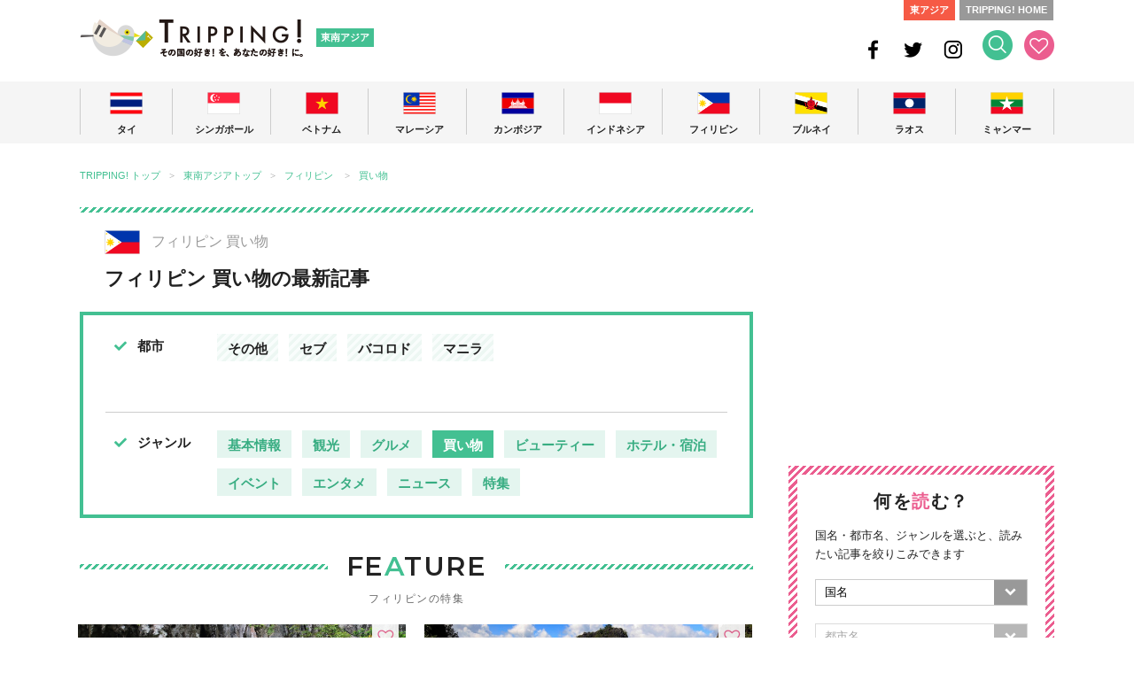

--- FILE ---
content_type: text/html; charset=UTF-8
request_url: https://tripping.jp/genre-c/philippines/shopping
body_size: 21587
content:
<!doctype html>
<html lang="ja">
<head>
<meta charset="UTF-8">
<title>フィリピンの買い物 最新情報/特集！ TRIPPING!</title>
<meta http-equiv="X-UA-Compatible" content="IE=edge">
<meta name="viewport" content="width=device-width">
<meta name="description" content="フィリピンの買い物について、現地在住レポーターが最新のフィリピンの買い物情報をお届けします。旅に役立つフィリピンの買い物情報満載 TRIPPING!">
<meta name="keywords" content="フィリピンの買い物,フィリピン買い物">
<meta name="robots" content="index, follow" />
<meta name="author" content="株式会社 iD">

<!-- OGP -->
<meta property="og:site_name" content="東南アジアの今が分かる旅の情報サイト | TRIPPING!">
<meta property="og:title" content="フィリピンの買い物 最新情報/特集！ TRIPPING!">
<meta property="og:description" content="フィリピンの買い物について、現地在住レポーターが最新のフィリピンの買い物情報をお届けします。旅に役立つフィリピンの買い物情報満載 TRIPPING!">
<meta property="og:type" content="article">
<meta property="og:url" content="https://tripping.jp/genre-c/philippines/shopping">
<meta property="og:image" content="https://tripping.jp/wp-content/themes/tripping_new2/img/img-country-top-philippines.jpg">
<meta property="fb:app_id" content="1432262916993945">
<meta name="twitter:card" content="summary">
<meta name="twitter:site" content="@tripping_jp">
<meta name="twitter:image" content="https://tripping.jp/wp-content/themes/tripping_new2/img/img-country-top-philippines.jpg">
<meta name="twitter:title" content="フィリピンの買い物 最新情報/特集！ TRIPPING!">
<meta name="twitter:description" content="フィリピンの買い物について、現地在住レポーターが最新のフィリピンの買い物情報をお届けします。旅に役立つフィリピンの買い物情報満載 TRIPPING!">
<meta name="twitter:url" content="https://tripping.jp/genre-c/philippines/shopping">

<link rel="canonical" href="https://tripping.jp/genre-c/philippines/shopping" />
<link href="https://fonts.googleapis.com/css?family=Montserrat:400,600" rel="stylesheet">


<!-- Web Clip -->
<link rel="apple-touch-icon" href="https://tripping.jp/wp-content/themes/tripping_new2/img/apple-touch-icon.png">
<link rel="apple-touch-icon" sizes="57x57" href="https://tripping.jp/wp-content/themes/tripping_new2/img/apple-touch-icon-57.png">
<link rel="apple-touch-icon" sizes="72x72" href="https://tripping.jp/wp-content/themes/tripping_new2/img/apple-touch-icon-72.png">
<link rel="apple-touch-icon" sizes="76x76" href="https://tripping.jp/wp-content/themes/tripping_new2/img/apple-touch-icon-76.png">
<link rel="apple-touch-icon" sizes="114x114" href="https://tripping.jp/wp-content/themes/tripping_new2/img/apple-touch-icon-114.png">
<link rel="apple-touch-icon" sizes="120x120" href="https://tripping.jp/wp-content/themes/tripping_new2/img/apple-touch-icon-120.png">
<link rel="apple-touch-icon" sizes="144x144" href="https://tripping.jp/wp-content/themes/tripping_new2/img/apple-touch-icon-144.png">
<link rel="apple-touch-icon" sizes="152x152" href="https://tripping.jp/wp-content/themes/tripping_new2/img/apple-touch-icon-152.png">
<link rel="apple-touch-icon" sizes="180x180" href="https://tripping.jp/wp-content/themes/tripping_new2/img/apple-touch-icon-180.png">
<link rel="icon" type="image/x-icon" href="https://tripping.jp/wp-content/themes/tripping_new2/img/favicon.ico">

<link rel="stylesheet" href="https://use.fontawesome.com/releases/v5.0.6/css/all.css">
<link rel="stylesheet" href="https://tripping.jp/wp-content/themes/tripping_new2/css/default.css">
<link rel="stylesheet" href="https://tripping.jp/wp-content/themes/tripping_new2/css/style.css?20191022">
<link rel="stylesheet" href="https://tripping.jp/wp-content/themes/tripping_new2/css/slick-theme.css">
<link rel="stylesheet" href="https://tripping.jp/wp-content/themes/tripping_new2/css/slick.css">

<script>
	(function(i,s,o,g,r,a,m){i['GoogleAnalyticsObject']=r;i[r]=i[r]||function(){
	(i[r].q=i[r].q||[]).push(arguments)},i[r].l=1*new Date();a=s.createElement(o),
	m=s.getElementsByTagName(o)[0];a.async=1;a.src=g;m.parentNode.insertBefore(a,m)
	})(window,document,'script','//www.google-analytics.com/analytics.js','ga');
	ga('create', 'UA-48834912-1', 'tripping.jp');
	ga('require', 'displayfeatures');
	ga('send', 'pageview');
</script>

<!-- Global site tag (gtag.js) - Google Analytics -->
<script async src="https://www.googletagmanager.com/gtag/js?id=G-297EWKM450"></script>
<script>
  window.dataLayer = window.dataLayer || [];
  function gtag(){dataLayer.push(arguments);}
  gtag('js', new Date());

  gtag('config', 'G-297EWKM450');
</script>

<meta name='robots' content='max-image-preview:large' />
	<style>img:is([sizes="auto" i], [sizes^="auto," i]) { contain-intrinsic-size: 3000px 1500px }</style>
	<link rel="alternate" type="application/rss+xml" title="TRIPPING! &raquo; フィード" href="https://tripping.jp/feed" />
<link rel="alternate" type="application/rss+xml" title="TRIPPING! &raquo; コメントフィード" href="https://tripping.jp/comments/feed" />
<script type="text/javascript" id="wpp-js" src="https://tripping.jp/wp-content/plugins/wordpress-popular-posts/assets/js/wpp.min.js?ver=7.3.6" data-sampling="0" data-sampling-rate="100" data-api-url="https://tripping.jp/wp-json/wordpress-popular-posts" data-post-id="0" data-token="e1e8f63426" data-lang="0" data-debug="0"></script>
<link rel="alternate" type="application/rss+xml" title="TRIPPING! &raquo; フィリピン カテゴリーのフィード" href="https://tripping.jp/asean/philippines/feed" />
<script type="text/javascript">
/* <![CDATA[ */
window._wpemojiSettings = {"baseUrl":"https:\/\/s.w.org\/images\/core\/emoji\/16.0.1\/72x72\/","ext":".png","svgUrl":"https:\/\/s.w.org\/images\/core\/emoji\/16.0.1\/svg\/","svgExt":".svg","source":{"concatemoji":"https:\/\/tripping.jp\/wp-includes\/js\/wp-emoji-release.min.js?ver=6.8.3"}};
/*! This file is auto-generated */
!function(s,n){var o,i,e;function c(e){try{var t={supportTests:e,timestamp:(new Date).valueOf()};sessionStorage.setItem(o,JSON.stringify(t))}catch(e){}}function p(e,t,n){e.clearRect(0,0,e.canvas.width,e.canvas.height),e.fillText(t,0,0);var t=new Uint32Array(e.getImageData(0,0,e.canvas.width,e.canvas.height).data),a=(e.clearRect(0,0,e.canvas.width,e.canvas.height),e.fillText(n,0,0),new Uint32Array(e.getImageData(0,0,e.canvas.width,e.canvas.height).data));return t.every(function(e,t){return e===a[t]})}function u(e,t){e.clearRect(0,0,e.canvas.width,e.canvas.height),e.fillText(t,0,0);for(var n=e.getImageData(16,16,1,1),a=0;a<n.data.length;a++)if(0!==n.data[a])return!1;return!0}function f(e,t,n,a){switch(t){case"flag":return n(e,"\ud83c\udff3\ufe0f\u200d\u26a7\ufe0f","\ud83c\udff3\ufe0f\u200b\u26a7\ufe0f")?!1:!n(e,"\ud83c\udde8\ud83c\uddf6","\ud83c\udde8\u200b\ud83c\uddf6")&&!n(e,"\ud83c\udff4\udb40\udc67\udb40\udc62\udb40\udc65\udb40\udc6e\udb40\udc67\udb40\udc7f","\ud83c\udff4\u200b\udb40\udc67\u200b\udb40\udc62\u200b\udb40\udc65\u200b\udb40\udc6e\u200b\udb40\udc67\u200b\udb40\udc7f");case"emoji":return!a(e,"\ud83e\udedf")}return!1}function g(e,t,n,a){var r="undefined"!=typeof WorkerGlobalScope&&self instanceof WorkerGlobalScope?new OffscreenCanvas(300,150):s.createElement("canvas"),o=r.getContext("2d",{willReadFrequently:!0}),i=(o.textBaseline="top",o.font="600 32px Arial",{});return e.forEach(function(e){i[e]=t(o,e,n,a)}),i}function t(e){var t=s.createElement("script");t.src=e,t.defer=!0,s.head.appendChild(t)}"undefined"!=typeof Promise&&(o="wpEmojiSettingsSupports",i=["flag","emoji"],n.supports={everything:!0,everythingExceptFlag:!0},e=new Promise(function(e){s.addEventListener("DOMContentLoaded",e,{once:!0})}),new Promise(function(t){var n=function(){try{var e=JSON.parse(sessionStorage.getItem(o));if("object"==typeof e&&"number"==typeof e.timestamp&&(new Date).valueOf()<e.timestamp+604800&&"object"==typeof e.supportTests)return e.supportTests}catch(e){}return null}();if(!n){if("undefined"!=typeof Worker&&"undefined"!=typeof OffscreenCanvas&&"undefined"!=typeof URL&&URL.createObjectURL&&"undefined"!=typeof Blob)try{var e="postMessage("+g.toString()+"("+[JSON.stringify(i),f.toString(),p.toString(),u.toString()].join(",")+"));",a=new Blob([e],{type:"text/javascript"}),r=new Worker(URL.createObjectURL(a),{name:"wpTestEmojiSupports"});return void(r.onmessage=function(e){c(n=e.data),r.terminate(),t(n)})}catch(e){}c(n=g(i,f,p,u))}t(n)}).then(function(e){for(var t in e)n.supports[t]=e[t],n.supports.everything=n.supports.everything&&n.supports[t],"flag"!==t&&(n.supports.everythingExceptFlag=n.supports.everythingExceptFlag&&n.supports[t]);n.supports.everythingExceptFlag=n.supports.everythingExceptFlag&&!n.supports.flag,n.DOMReady=!1,n.readyCallback=function(){n.DOMReady=!0}}).then(function(){return e}).then(function(){var e;n.supports.everything||(n.readyCallback(),(e=n.source||{}).concatemoji?t(e.concatemoji):e.wpemoji&&e.twemoji&&(t(e.twemoji),t(e.wpemoji)))}))}((window,document),window._wpemojiSettings);
/* ]]> */
</script>
<link rel='stylesheet' id='wpfp-css' href='https://tripping.jp/wp-content/plugins/wp-favorite-posts-mytripping/wpfp.css' type='text/css' />
<style id='wp-emoji-styles-inline-css' type='text/css'>

	img.wp-smiley, img.emoji {
		display: inline !important;
		border: none !important;
		box-shadow: none !important;
		height: 1em !important;
		width: 1em !important;
		margin: 0 0.07em !important;
		vertical-align: -0.1em !important;
		background: none !important;
		padding: 0 !important;
	}
</style>
<link rel='stylesheet' id='wp-block-library-css' href='https://tripping.jp/wp-includes/css/dist/block-library/style.min.css?ver=6.8.3' type='text/css' media='all' />
<style id='classic-theme-styles-inline-css' type='text/css'>
/*! This file is auto-generated */
.wp-block-button__link{color:#fff;background-color:#32373c;border-radius:9999px;box-shadow:none;text-decoration:none;padding:calc(.667em + 2px) calc(1.333em + 2px);font-size:1.125em}.wp-block-file__button{background:#32373c;color:#fff;text-decoration:none}
</style>
<style id='global-styles-inline-css' type='text/css'>
:root{--wp--preset--aspect-ratio--square: 1;--wp--preset--aspect-ratio--4-3: 4/3;--wp--preset--aspect-ratio--3-4: 3/4;--wp--preset--aspect-ratio--3-2: 3/2;--wp--preset--aspect-ratio--2-3: 2/3;--wp--preset--aspect-ratio--16-9: 16/9;--wp--preset--aspect-ratio--9-16: 9/16;--wp--preset--color--black: #000000;--wp--preset--color--cyan-bluish-gray: #abb8c3;--wp--preset--color--white: #ffffff;--wp--preset--color--pale-pink: #f78da7;--wp--preset--color--vivid-red: #cf2e2e;--wp--preset--color--luminous-vivid-orange: #ff6900;--wp--preset--color--luminous-vivid-amber: #fcb900;--wp--preset--color--light-green-cyan: #7bdcb5;--wp--preset--color--vivid-green-cyan: #00d084;--wp--preset--color--pale-cyan-blue: #8ed1fc;--wp--preset--color--vivid-cyan-blue: #0693e3;--wp--preset--color--vivid-purple: #9b51e0;--wp--preset--gradient--vivid-cyan-blue-to-vivid-purple: linear-gradient(135deg,rgba(6,147,227,1) 0%,rgb(155,81,224) 100%);--wp--preset--gradient--light-green-cyan-to-vivid-green-cyan: linear-gradient(135deg,rgb(122,220,180) 0%,rgb(0,208,130) 100%);--wp--preset--gradient--luminous-vivid-amber-to-luminous-vivid-orange: linear-gradient(135deg,rgba(252,185,0,1) 0%,rgba(255,105,0,1) 100%);--wp--preset--gradient--luminous-vivid-orange-to-vivid-red: linear-gradient(135deg,rgba(255,105,0,1) 0%,rgb(207,46,46) 100%);--wp--preset--gradient--very-light-gray-to-cyan-bluish-gray: linear-gradient(135deg,rgb(238,238,238) 0%,rgb(169,184,195) 100%);--wp--preset--gradient--cool-to-warm-spectrum: linear-gradient(135deg,rgb(74,234,220) 0%,rgb(151,120,209) 20%,rgb(207,42,186) 40%,rgb(238,44,130) 60%,rgb(251,105,98) 80%,rgb(254,248,76) 100%);--wp--preset--gradient--blush-light-purple: linear-gradient(135deg,rgb(255,206,236) 0%,rgb(152,150,240) 100%);--wp--preset--gradient--blush-bordeaux: linear-gradient(135deg,rgb(254,205,165) 0%,rgb(254,45,45) 50%,rgb(107,0,62) 100%);--wp--preset--gradient--luminous-dusk: linear-gradient(135deg,rgb(255,203,112) 0%,rgb(199,81,192) 50%,rgb(65,88,208) 100%);--wp--preset--gradient--pale-ocean: linear-gradient(135deg,rgb(255,245,203) 0%,rgb(182,227,212) 50%,rgb(51,167,181) 100%);--wp--preset--gradient--electric-grass: linear-gradient(135deg,rgb(202,248,128) 0%,rgb(113,206,126) 100%);--wp--preset--gradient--midnight: linear-gradient(135deg,rgb(2,3,129) 0%,rgb(40,116,252) 100%);--wp--preset--font-size--small: 13px;--wp--preset--font-size--medium: 20px;--wp--preset--font-size--large: 36px;--wp--preset--font-size--x-large: 42px;--wp--preset--spacing--20: 0.44rem;--wp--preset--spacing--30: 0.67rem;--wp--preset--spacing--40: 1rem;--wp--preset--spacing--50: 1.5rem;--wp--preset--spacing--60: 2.25rem;--wp--preset--spacing--70: 3.38rem;--wp--preset--spacing--80: 5.06rem;--wp--preset--shadow--natural: 6px 6px 9px rgba(0, 0, 0, 0.2);--wp--preset--shadow--deep: 12px 12px 50px rgba(0, 0, 0, 0.4);--wp--preset--shadow--sharp: 6px 6px 0px rgba(0, 0, 0, 0.2);--wp--preset--shadow--outlined: 6px 6px 0px -3px rgba(255, 255, 255, 1), 6px 6px rgba(0, 0, 0, 1);--wp--preset--shadow--crisp: 6px 6px 0px rgba(0, 0, 0, 1);}:where(.is-layout-flex){gap: 0.5em;}:where(.is-layout-grid){gap: 0.5em;}body .is-layout-flex{display: flex;}.is-layout-flex{flex-wrap: wrap;align-items: center;}.is-layout-flex > :is(*, div){margin: 0;}body .is-layout-grid{display: grid;}.is-layout-grid > :is(*, div){margin: 0;}:where(.wp-block-columns.is-layout-flex){gap: 2em;}:where(.wp-block-columns.is-layout-grid){gap: 2em;}:where(.wp-block-post-template.is-layout-flex){gap: 1.25em;}:where(.wp-block-post-template.is-layout-grid){gap: 1.25em;}.has-black-color{color: var(--wp--preset--color--black) !important;}.has-cyan-bluish-gray-color{color: var(--wp--preset--color--cyan-bluish-gray) !important;}.has-white-color{color: var(--wp--preset--color--white) !important;}.has-pale-pink-color{color: var(--wp--preset--color--pale-pink) !important;}.has-vivid-red-color{color: var(--wp--preset--color--vivid-red) !important;}.has-luminous-vivid-orange-color{color: var(--wp--preset--color--luminous-vivid-orange) !important;}.has-luminous-vivid-amber-color{color: var(--wp--preset--color--luminous-vivid-amber) !important;}.has-light-green-cyan-color{color: var(--wp--preset--color--light-green-cyan) !important;}.has-vivid-green-cyan-color{color: var(--wp--preset--color--vivid-green-cyan) !important;}.has-pale-cyan-blue-color{color: var(--wp--preset--color--pale-cyan-blue) !important;}.has-vivid-cyan-blue-color{color: var(--wp--preset--color--vivid-cyan-blue) !important;}.has-vivid-purple-color{color: var(--wp--preset--color--vivid-purple) !important;}.has-black-background-color{background-color: var(--wp--preset--color--black) !important;}.has-cyan-bluish-gray-background-color{background-color: var(--wp--preset--color--cyan-bluish-gray) !important;}.has-white-background-color{background-color: var(--wp--preset--color--white) !important;}.has-pale-pink-background-color{background-color: var(--wp--preset--color--pale-pink) !important;}.has-vivid-red-background-color{background-color: var(--wp--preset--color--vivid-red) !important;}.has-luminous-vivid-orange-background-color{background-color: var(--wp--preset--color--luminous-vivid-orange) !important;}.has-luminous-vivid-amber-background-color{background-color: var(--wp--preset--color--luminous-vivid-amber) !important;}.has-light-green-cyan-background-color{background-color: var(--wp--preset--color--light-green-cyan) !important;}.has-vivid-green-cyan-background-color{background-color: var(--wp--preset--color--vivid-green-cyan) !important;}.has-pale-cyan-blue-background-color{background-color: var(--wp--preset--color--pale-cyan-blue) !important;}.has-vivid-cyan-blue-background-color{background-color: var(--wp--preset--color--vivid-cyan-blue) !important;}.has-vivid-purple-background-color{background-color: var(--wp--preset--color--vivid-purple) !important;}.has-black-border-color{border-color: var(--wp--preset--color--black) !important;}.has-cyan-bluish-gray-border-color{border-color: var(--wp--preset--color--cyan-bluish-gray) !important;}.has-white-border-color{border-color: var(--wp--preset--color--white) !important;}.has-pale-pink-border-color{border-color: var(--wp--preset--color--pale-pink) !important;}.has-vivid-red-border-color{border-color: var(--wp--preset--color--vivid-red) !important;}.has-luminous-vivid-orange-border-color{border-color: var(--wp--preset--color--luminous-vivid-orange) !important;}.has-luminous-vivid-amber-border-color{border-color: var(--wp--preset--color--luminous-vivid-amber) !important;}.has-light-green-cyan-border-color{border-color: var(--wp--preset--color--light-green-cyan) !important;}.has-vivid-green-cyan-border-color{border-color: var(--wp--preset--color--vivid-green-cyan) !important;}.has-pale-cyan-blue-border-color{border-color: var(--wp--preset--color--pale-cyan-blue) !important;}.has-vivid-cyan-blue-border-color{border-color: var(--wp--preset--color--vivid-cyan-blue) !important;}.has-vivid-purple-border-color{border-color: var(--wp--preset--color--vivid-purple) !important;}.has-vivid-cyan-blue-to-vivid-purple-gradient-background{background: var(--wp--preset--gradient--vivid-cyan-blue-to-vivid-purple) !important;}.has-light-green-cyan-to-vivid-green-cyan-gradient-background{background: var(--wp--preset--gradient--light-green-cyan-to-vivid-green-cyan) !important;}.has-luminous-vivid-amber-to-luminous-vivid-orange-gradient-background{background: var(--wp--preset--gradient--luminous-vivid-amber-to-luminous-vivid-orange) !important;}.has-luminous-vivid-orange-to-vivid-red-gradient-background{background: var(--wp--preset--gradient--luminous-vivid-orange-to-vivid-red) !important;}.has-very-light-gray-to-cyan-bluish-gray-gradient-background{background: var(--wp--preset--gradient--very-light-gray-to-cyan-bluish-gray) !important;}.has-cool-to-warm-spectrum-gradient-background{background: var(--wp--preset--gradient--cool-to-warm-spectrum) !important;}.has-blush-light-purple-gradient-background{background: var(--wp--preset--gradient--blush-light-purple) !important;}.has-blush-bordeaux-gradient-background{background: var(--wp--preset--gradient--blush-bordeaux) !important;}.has-luminous-dusk-gradient-background{background: var(--wp--preset--gradient--luminous-dusk) !important;}.has-pale-ocean-gradient-background{background: var(--wp--preset--gradient--pale-ocean) !important;}.has-electric-grass-gradient-background{background: var(--wp--preset--gradient--electric-grass) !important;}.has-midnight-gradient-background{background: var(--wp--preset--gradient--midnight) !important;}.has-small-font-size{font-size: var(--wp--preset--font-size--small) !important;}.has-medium-font-size{font-size: var(--wp--preset--font-size--medium) !important;}.has-large-font-size{font-size: var(--wp--preset--font-size--large) !important;}.has-x-large-font-size{font-size: var(--wp--preset--font-size--x-large) !important;}
:where(.wp-block-post-template.is-layout-flex){gap: 1.25em;}:where(.wp-block-post-template.is-layout-grid){gap: 1.25em;}
:where(.wp-block-columns.is-layout-flex){gap: 2em;}:where(.wp-block-columns.is-layout-grid){gap: 2em;}
:root :where(.wp-block-pullquote){font-size: 1.5em;line-height: 1.6;}
</style>
<link rel='stylesheet' id='contact-form-7-css' href='https://tripping.jp/wp-content/plugins/contact-form-7/includes/css/styles.css?ver=6.1.3' type='text/css' media='all' />
<link rel='stylesheet' id='wordpress-popular-posts-css-css' href='https://tripping.jp/wp-content/plugins/wordpress-popular-posts/assets/css/wpp.css?ver=7.3.6' type='text/css' media='all' />
<script type="text/javascript" src="https://tripping.jp/wp-includes/js/jquery/jquery.min.js?ver=3.7.1" id="jquery-core-js"></script>
<script type="text/javascript" src="https://tripping.jp/wp-includes/js/jquery/jquery-migrate.min.js?ver=3.4.1" id="jquery-migrate-js"></script>
<script type="text/javascript" src="https://tripping.jp/wp-content/plugins/wp-favorite-posts-mytripping/wpfp.js?ver=6.8.3" id="wp-favorite-posts-mytripping-js"></script>
<link rel="https://api.w.org/" href="https://tripping.jp/wp-json/" /><link rel="alternate" title="JSON" type="application/json" href="https://tripping.jp/wp-json/wp/v2/categories/24" />            <style id="wpp-loading-animation-styles">@-webkit-keyframes bgslide{from{background-position-x:0}to{background-position-x:-200%}}@keyframes bgslide{from{background-position-x:0}to{background-position-x:-200%}}.wpp-widget-block-placeholder,.wpp-shortcode-placeholder{margin:0 auto;width:60px;height:3px;background:#dd3737;background:linear-gradient(90deg,#dd3737 0%,#571313 10%,#dd3737 100%);background-size:200% auto;border-radius:3px;-webkit-animation:bgslide 1s infinite linear;animation:bgslide 1s infinite linear}</style>
            
</head>

<body id="content">
	<div id="fb-root"></div>
		<div id="searchbox">
		<div class="searchbox-inner">
			<div class="searchbox-close sp"><i class="fas fa-times"></i></div>
			<form action="/" name="s" method="get">
				<dl class="search">
					<dt><input type="text" name="s" value="" placeholder="記事を探す"/><input type="hidden" name="area" value="asean" /></dt>
					<dd><button><i class="fas fa-search fa-2x"></i></button></dd>
				</dl>
			</form>
			<div class="searchbox-tag">			
				<ul>
					<li class="searchbox-li"><a href="/tag/バンコクお土産">#バンコクお土産</a></li>
					<li class="searchbox-li"><a href="/tag/シンガポールローカル人気店">#シンガポールローカル人気店</a></li>
					<li class="searchbox-li"><a href="/tag/ダナン旅行">#ダナン旅行</a></li>
					<li class="searchbox-li"><a href="/tag/ビーチリゾート">#ビーチリゾート</a></li>
					<li class="searchbox-li"><a href="/tag/ソウルローカル人気店">#ソウルローカル人気店</a></li>
					<li class="searchbox-li"><a href="/tag/台湾料理">#台湾料理</a></li>
					<li class="searchbox-li"><a href="/tag/香港レストラン">#香港レストラン</a></li>
					<li class="searchbox-li"><a href="/tag/モデルコース">#モデルコース</a></li>
					<li class="searchbox-li"><a href="/tag/子連れ旅行">#子連れ旅行</a></li>
				</ul>
			</div>
			<div class="searchbox-close pc"><i class="fas fa-times"></i></div>
		</div>		
	</div>

	<!-- Header -->
	<header id="head" class="cf">
			<div class="header-link-L cf">
				<div class="header-logo pc"><a href="/asean" rel="home">TRIPPING! 東南アジアの今が分かる旅の情報サイト</a></div>
				<div class="header-logo-sp sp"><a href="/asean" rel="home"><img loading="lazy" src="https://tripping.jp/wp-content/themes/tripping_new2/img/logo-sp-header.png" width="183" alt=""/></a></div>
				<div class="sub-logo"><a href="/asean" rel="home">東南アジア</a></div>
			</div>
			<div class="header-link-R cf pc">
				<ul class="link-to">
					<li class="link-to-east-asia"><a href="/east-asia">東アジア</a></li>
					<li class="link-to-home"><a href="/">TRIPPING! HOME</a></li>
				</ul>
				<ul class="ico-head">
					<li class="ico-head-1"><a href="https://www.facebook.com/tripping.jp" target="_blank"><img loading="lazy" src="https://tripping.jp/wp-content/themes/tripping_new2/img/ico-head-fb.png" width="24" height="24" alt="Facebook"/></a></li>
					<li class="ico-head-1"><a href="https://twitter.com/tripping_jp" target="_blank"><img loading="lazy" src="https://tripping.jp/wp-content/themes/tripping_new2/img/ico-head-tw.png" width="24" height="24" alt="Twitter"/></a></li>
					<li class="ico-head-1"><a href="https://www.instagram.com/tripping_official/" target="_blank"><img loading="lazy" src="https://tripping.jp/wp-content/themes/tripping_new2/img/ico-head-insta.png" width="24" height="24" alt="Instagram"/></a></li>
					<li class="ico-head-1"><a href="#" id="btn-search"><img loading="lazy" src="https://tripping.jp/wp-content/themes/tripping_new2/img/ico-head-seach.png" width="34" height="34" alt="検索する"/></a></li>
					<li class="ico-head-2"><a href="/favorite"><img loading="lazy" src="https://tripping.jp/wp-content/themes/tripping_new2/img/ico-head-like.png" width="34" height="34" alt="お気に入り"/></a></li>
				</ul>
		</div>
	
		<div class="sp-search sp"><a href="#" id="btn-search-sp"><i class="fas fa-search fa-2x"></i></a></div>
		<div class="sp-menu sp spmenubtn1" id="btn_menu"></div>
	</header>
	<!-- /Header -->
	<!-- Grobal Navigation PC-->
	<nav id="grobal-nav" class="nav-pc pc">
		<div class="grobal-navi-inner dropnavi">
			<ul class="grobal-navi-ul">
				<li class="grobal-navi-li gnavi-lineL parent">
					<a href="javascript:void(0)" class="btn-navi-area"><div class="grobal-nav-flag"><img loading="lazy" src="https://tripping.jp/wp-content/themes/tripping_new2/img/flag-gnavi-thailand.png" width="37" alt="タイ"/></div>
					<p class="grobal-nav-txt">タイ</p></a>
					<div class="dropnavi-inner">
						<ul class="dropnavi-in-ul drp-01">
							<div class="drp-close"><i class="fas fa-times"></i></div>
							<li class="dropnavi-li dropnavi-li-01">	
								<div class="drp-country"><a href="/asean/thailand">タイ<i class="fas fa-angle-right"></i></a></div>
								<!--div class="drp-info"><a href="/info-thailand"><i class="far fa-question-circle"></i>こんな国です<i class="fas fa-angle-right"></i></a></div-->
								<div class="drp-thum"><a href="/asean/thailand"><img loading="lazy" src="https://tripping.jp/wp-content/themes/tripping_new2/img/img-drp-thum-thailand.jpg" width="160" height="160" alt=""/></a></div>
							</li>
							<li class="dropnavi-li dropnavi-li-02">
								<div class="drp-city"><i class="fas fa-check"></i>都市</div>
								<ul>
									<li class="drp-city-li"><a href="/asean/thailand/bangkok">バンコク</a></li>
									<li class="drp-city-li"><a href="/asean/thailand/phuket">プーケット</a></li>
									<li class="drp-city-li"><a href="/asean/thailand/chiang-mai">チェンマイ</a></li>
									<li class="drp-city-li"><a href="/asean/thailand/chiang-rai">チェンライ</a></li>
									<li class="drp-city-li"><a href="/asean/thailand/hua-hin">ホアヒン</a></li>
									<li class="drp-city-li"><a href="/asean/thailand/khao-yai">カオヤイ</a></li>
									<li class="drp-city-li"><a href="/asean/thailand/korat">コラート</a></li>
								</ul>
								<div class="drp-genre"><i class="fas fa-check"></i>ジャンル</div>
								<ul>
									<li class="drp-genre-li"><a href="/genre-c/thailand/info">基本情報</a></li>
									<li class="drp-genre-li"><a href="/genre-c/thailand/sightseeing">観光</a></li>
									<li class="drp-genre-li"><a href="/genre-c/thailand/eat">グルメ</a></li>
									<li class="drp-genre-li"><a href="/genre-c/thailand/shopping">買い物</a></li>
									<li class="drp-genre-li"><a href="/genre-c/thailand/beauty">ビューティー</a></li>
									<li class="drp-genre-li"><a href="/genre-c/thailand/stay">ホテル・宿泊</a></li>
									<li class="drp-genre-li"><a href="/genre-c/thailand/event">イベント</a></li>
									<li class="drp-genre-li"><a href="/genre-c/thailand/entertainment">エンタメ</a></li>
									<li class="drp-genre-li"><a href="/asean/thailand/news">ニュース</a></li>
									<li class="drp-genre-li"><a href="/asean/thailand/feature">特集</a></li>
								</ul>
							</li>
							<li class="dropnavi-li dropnavi-li-03">
								<div class="drp-feature-title">FE<span class="title-white">A</span>TURE</div>
									
								<div class="drp-feature-li">
									<div class="drp-frature-thum"><a href="https://tripping.jp/asean/thailand/khao-yai/89860"><img loading="lazy" src="https://tripping.jp/wp-content/uploads/2022/09/InterContinental-Khao-Yai-Classic-Lake-View-White-2-Resize-240x160.jpg" width="200" height="133" alt=""/></a></div>
									<div class="drp-feature-txt"><a href="https://tripping.jp/asean/thailand/khao-yai/89860">タイ避暑地に新たなラグジュアリーホテル 「インターコンチネンタル カオヤイ リゾート」</a></div>									
								</div>
									
								<div class="drp-feature-li">
									<div class="drp-frature-thum"><a href="https://tripping.jp/asean/thailand/bangkok/89818"><img loading="lazy" src="https://tripping.jp/wp-content/uploads/2022/08/PXL_20220728_052725950-240x160.jpg" width="200" height="133" alt=""/></a></div>
									<div class="drp-feature-txt"><a href="https://tripping.jp/asean/thailand/bangkok/89818">チャオプラヤーツーリストボート （Hop On Hop Off Boat）でのバンコク川沿い観光が楽しい</a></div>									
								</div>
															</li>
						</ul>
					</div><!-- /dropnavi-inner -->
				</li>
				<li class="grobal-navi-li parent">
					<a href="javascript:void(0)" class="btn-navi-area"><div class="grobal-nav-flag"><img loading="lazy" src="https://tripping.jp/wp-content/themes/tripping_new2/img/flag-gnavi-singapore.png" width="37" height="25" alt="シンガポール"/></div>
					<p class="grobal-nav-txt">シンガポール</p></a>
					<div class="dropnavi-inner">
						<ul class="dropnavi-in-ul drp-02">
							<div class="drp-close"><i class="fas fa-times"></i></div>
							<li class="dropnavi-li dropnavi-li-01">	
								<div class="drp-country"><a href="/asean/singapore">シンガポール<i class="fas fa-angle-right"></i></a></div>
								<!--div class="drp-info"><a href="/info-singapore"><i class="far fa-question-circle"></i>こんな国です<i class="fas fa-angle-right"></i></a></div-->
								<div class="drp-thum"><a href="/asean/singapore"><img loading="lazy" src="https://tripping.jp/wp-content/themes/tripping_new2/img/img-drp-thum-singapore.jpg" width="160" height="160" alt=""/></a></div>
							</li>
							<li class="dropnavi-li dropnavi-li-02">
								<div class="drp-city"><i class="fas fa-check"></i>都市</div>
								<ul>
									<li class="drp-city-li"><a href="/asean/singapore/singapore-city">シンガポール</a></li>
								</ul>
								<div class="drp-genre"><i class="fas fa-check"></i>ジャンル</div>
								<ul>
									<li class="drp-genre-li"><a href="/genre-c/singapore/info">基本情報</a></li>
									<li class="drp-genre-li"><a href="/genre-c/singapore/sightseeing">観光</a></li>
									<li class="drp-genre-li"><a href="/genre-c/singapore/eat">グルメ</a></li>
									<li class="drp-genre-li"><a href="/genre-c/singapore/shopping">買い物</a></li>
									<li class="drp-genre-li"><a href="/genre-c/singapore/beauty">ビューティー</a></li>
									<li class="drp-genre-li"><a href="/genre-c/singapore/stay">ホテル・宿泊</a></li>
									<li class="drp-genre-li"><a href="/genre-c/singapore/event">イベント</a></li>
									<li class="drp-genre-li"><a href="/genre-c/singapore/entertainment">エンタメ</a></li>
									<li class="drp-genre-li"><a href="/asean/singapore/news">ニュース</a></li>
									<li class="drp-genre-li"><a href="/asean/singapore/feature">特集</a></li>
								</ul>
							</li>
							<li class="dropnavi-li dropnavi-li-03">
								<div class="drp-feature-title">FE<span class="title-white">A</span>TURE</div>
									
								<div class="drp-feature-li">
									<div class="drp-frature-thum"><a href="https://tripping.jp/asean/singapore/89768"><img loading="lazy" src="https://tripping.jp/wp-content/uploads/2016/05/b52fb3b9d42c7f8634b1dce0cd60c0b3-168x126.jpg" width="200" height="133" alt=""/></a></div>
									<div class="drp-feature-txt"><a href="https://tripping.jp/asean/singapore/89768">スクートが札幌＝シンガポール直行便を再開、台湾経由便も</a></div>									
								</div>
									
								<div class="drp-feature-li">
									<div class="drp-frature-thum"><a href="https://tripping.jp/asean/singapore/89487"><img loading="lazy" src="https://tripping.jp/wp-content/uploads/2016/04/71ccd13c0b91c3af35fd6a2f670577d8-168x95.jpg" width="200" height="133" alt=""/></a></div>
									<div class="drp-feature-txt"><a href="https://tripping.jp/asean/singapore/89487">スクートが成田＝シンガポール直行便を新規開設！ 関西＝シンガポール直行便も再開</a></div>									
								</div>
															</li>
						</ul>
					</div><!-- /dropnavi-inner -->
				</li>
				<li class="grobal-navi-li parent">
					<a href="javascript:void(0)" class="btn-navi-area"><div class="grobal-nav-flag"><img loading="lazy" src="https://tripping.jp/wp-content/themes/tripping_new2/img/flag-gnavi-vietnam.png" width="37" height="25" alt="ベトナム"/></div>
					<p class="grobal-nav-txt">ベトナム</p></a>
					<div class="dropnavi-inner">
						<ul class="dropnavi-in-ul drp-03">
							<div class="drp-close"><i class="fas fa-times"></i></div>
							<li class="dropnavi-li dropnavi-li-01">	
								<div class="drp-country"><a href="/asean/vietnam">ベトナム<i class="fas fa-angle-right"></i></a></div>
								<!--div class="drp-info"><a href="/info-vietnam"><i class="far fa-question-circle"></i>こんな国です<i class="fas fa-angle-right"></i></a></div-->
								<div class="drp-thum"><a href="/asean/vietnam"><img loading="lazy" src="https://tripping.jp/wp-content/themes/tripping_new2/img/img-drp-thum-vietnam.jpg" width="160" height="160" alt=""/></a></div>
							</li>
							<li class="dropnavi-li dropnavi-li-02">
								<div class="drp-city"><i class="fas fa-check"></i>都市</div>
								<ul>
									<li class="drp-city-li"><a href="/asean/vietnam/ho-chi-minh">ホーチミン</a></li>
									<li class="drp-city-li"><a href="/asean/vietnam/hanoi">ハノイ</a></li>
									<li class="drp-city-li"><a href="/asean/vietnam/danang">ダナン</a></li>
									<li class="drp-city-li"><a href="/asean/vietnam/hoi-an">ホイアン</a></li>
								</ul>
								<div class="drp-genre"><i class="fas fa-check"></i>ジャンル</div>
								<ul>
									<li class="drp-genre-li"><a href="/genre-c/vietnam/info">基本情報</a></li>
									<li class="drp-genre-li"><a href="/genre-c/vietnam/sightseeing">観光</a></li>
									<li class="drp-genre-li"><a href="/genre-c/vietnam/eat">グルメ</a></li>
									<li class="drp-genre-li"><a href="/genre-c/vietnam/shopping">買い物</a></li>
									<li class="drp-genre-li"><a href="/genre-c/vietnam/beauty">ビューティー</a></li>
									<li class="drp-genre-li"><a href="/genre-c/vietnam/stay">ホテル・宿泊</a></li>
									<li class="drp-genre-li"><a href="/genre-c/vietnam/event">イベント</a></li>
									<li class="drp-genre-li"><a href="/genre-c/vietnam/entertainment">エンタメ</a></li>
									<li class="drp-genre-li"><a href="/asean/vietnam/news">ニュース</a></li>
									<li class="drp-genre-li"><a href="/asean/vietnam/feature">特集</a></li>
								</ul>
							</li>
							<li class="dropnavi-li dropnavi-li-03">
								<div class="drp-feature-title">FE<span class="title-white">A</span>TURE</div>
									
								<div class="drp-feature-li">
									<div class="drp-frature-thum"><a href="https://tripping.jp/asean/vietnam/ho-chi-minh/90178"><img loading="lazy" src="https://tripping.jp/wp-content/uploads/2022/10/Main-Entrance-240x151.jpg" width="200" height="133" alt=""/></a></div>
									<div class="drp-feature-txt"><a href="https://tripping.jp/asean/vietnam/ho-chi-minh/90178">「ザ・レヴェリー サイゴン」に世界屈指のモダンイタリアンが開業</a></div>									
								</div>
									
								<div class="drp-feature-li">
									<div class="drp-frature-thum"><a href="https://tripping.jp/asean/vietnam/89420"><img loading="lazy" src="https://tripping.jp/wp-content/uploads/2022/05/PC092483-1024x768-1-240x180.jpg" width="200" height="133" alt=""/></a></div>
									<div class="drp-feature-txt"><a href="https://tripping.jp/asean/vietnam/89420">魚、エビ、肉と様々な材料から作られるベトナムの練りもの</a></div>									
								</div>
															</li>
						</ul>
					</div><!-- /dropnavi-inner -->
				</li>
				<li class="grobal-navi-li parent">
					<a href="javascript:void(0)" class="btn-navi-area"><div class="grobal-nav-flag"><img loading="lazy" src="https://tripping.jp/wp-content/themes/tripping_new2/img/flag-gnavi-malaysia.png" width="37" height="25" alt="マレーシア"/></div>
					<p class="grobal-nav-txt">マレーシア</p></a>
					<div class="dropnavi-inner">
						<ul class="dropnavi-in-ul drp-04">
							<div class="drp-close"><i class="fas fa-times"></i></div>
							<li class="dropnavi-li dropnavi-li-01">	
								<div class="drp-country"><a href="/asean/malaysia">マレーシア<i class="fas fa-angle-right"></i></a></div>
								<!--div class="drp-info"><a href="/info-malaysia"><i class="far fa-question-circle"></i>こんな国です<i class="fas fa-angle-right"></i></a></div-->
								<div class="drp-thum"><a href="/asean/malaysia"><img loading="lazy" src="https://tripping.jp/wp-content/themes/tripping_new2/img/img-drp-thum-malaysia.jpg" width="160" height="160" alt=""/></a></div>
							</li>
							<li class="dropnavi-li dropnavi-li-02">
								<div class="drp-city"><i class="fas fa-check"></i>都市</div>
								<ul>
									<li class="drp-city-li"><a href="/asean/malaysia/kuala-lumpur">クアラルンプール</a></li>
									<li class="drp-city-li"><a href="/asean/malaysia/kota-kinabalu">コタキナバル</a></li>
									<li class="drp-city-li"><a href="/asean/malaysia/penang">ペナン島</a></li>
									<li class="drp-city-li"><a href="/asean/malaysia/langkawi">ランカウイ島</a></li>
								</ul>
								<div class="drp-genre"><i class="fas fa-check"></i>ジャンル</div>
								<ul>
									<li class="drp-genre-li"><a href="/genre-c/malaysia/info">基本情報</a></li>
									<li class="drp-genre-li"><a href="/genre-c/malaysia/sightseeing">観光</a></li>
									<li class="drp-genre-li"><a href="/genre-c/malaysia/eat">グルメ</a></li>
									<li class="drp-genre-li"><a href="/genre-c/malaysia/shopping">買い物</a></li>
									<li class="drp-genre-li"><a href="/genre-c/malaysia/beauty">ビューティー</a></li>
									<li class="drp-genre-li"><a href="/genre-c/malaysia/stay">ホテル・宿泊</a></li>
									<li class="drp-genre-li"><a href="/genre-c/malaysia/event">イベント</a></li>
									<li class="drp-genre-li"><a href="/genre-c/malaysia/entertainment">エンタメ</a></li>
									<li class="drp-genre-li"><a href="/asean/malaysia/news">ニュース</a></li>
									<li class="drp-genre-li"><a href="/asean/malaysia/feature">特集</a></li>
								</ul>
							</li>
							<li class="dropnavi-li dropnavi-li-03">
								<div class="drp-feature-title">FE<span class="title-white">A</span>TURE</div>
									
								<div class="drp-feature-li">
									<div class="drp-frature-thum"><a href="https://tripping.jp/asean/malaysia/kuala-lumpur/89933"><img loading="lazy" src="https://tripping.jp/wp-content/uploads/2022/09/DSCF3795-240x160.jpg" width="200" height="133" alt=""/></a></div>
									<div class="drp-feature-txt"><a href="https://tripping.jp/asean/malaysia/kuala-lumpur/89933">入国条件緩和のマレーシアを旅してみた 〜クアラルンプール編〜</a></div>									
								</div>
									
								<div class="drp-feature-li">
									<div class="drp-frature-thum"><a href="https://tripping.jp/asean/malaysia/langkawi/89872"><img loading="lazy" src="https://tripping.jp/wp-content/uploads/2022/09/DSCF2517_-240x160.png" width="200" height="133" alt=""/></a></div>
									<div class="drp-feature-txt"><a href="https://tripping.jp/asean/malaysia/langkawi/89872">入国条件緩和のマレーシアを旅してみた 〜ランカウイ編〜</a></div>									
								</div>
															</li>
						</ul>
					</div><!-- /dropnavi-inner -->
				</li>
				<li class="grobal-navi-li parent">
					<a href="javascript:void(0)" class="btn-navi-area"><div class="grobal-nav-flag"><img loading="lazy" src="https://tripping.jp/wp-content/themes/tripping_new2/img/flag-gnavi-cambodia.png" width="37" height="25" alt="カンボジア"/></div>
					<p class="grobal-nav-txt">カンボジア</p></a>
					<div class="dropnavi-inner">
						<ul class="dropnavi-in-ul drp-05">
							<div class="drp-close"><i class="fas fa-times"></i></div>
							<li class="dropnavi-li dropnavi-li-01">	
								<div class="drp-country"><a href="/asean/cambodia">カンボジア<i class="fas fa-angle-right"></i></a></div>
								<!--div class="drp-info"><a href="/info-cambodia"><i class="far fa-question-circle"></i>こんな国です<i class="fas fa-angle-right"></i></a></div-->
								<div class="drp-thum"><a href="/asean/cambodia"><img loading="lazy" src="https://tripping.jp/wp-content/themes/tripping_new2/img/img-drp-thum-cambodia.jpg" width="160" height="160" alt=""/></a></div>
							</li>
							<li class="dropnavi-li dropnavi-li-02">
								<div class="drp-city"><i class="fas fa-check"></i>都市</div>
								<ul>
									<li class="drp-city-li"><a href="/asean/cambodia/siem-reap">シェムリアップ</a></li>
									<li class="drp-city-li"><a href="/asean/cambodia/phnom-penh">プノンペン</a></li>
								</ul>
								<div class="drp-genre"><i class="fas fa-check"></i>ジャンル</div>
								<ul>
									<li class="drp-genre-li"><a href="/genre-c/cambodia/info">基本情報</a></li>
									<li class="drp-genre-li"><a href="/genre-c/cambodia/sightseeing">観光</a></li>
									<li class="drp-genre-li"><a href="/genre-c/cambodia/eat">グルメ</a></li>
									<li class="drp-genre-li"><a href="/genre-c/cambodia/shopping">買い物</a></li>
									<li class="drp-genre-li"><a href="/genre-c/cambodia/beauty">ビューティー</a></li>
									<li class="drp-genre-li"><a href="/genre-c/cambodia/stay">ホテル・宿泊</a></li>
									<li class="drp-genre-li"><a href="/genre-c/cambodia/event">イベント</a></li>
									<li class="drp-genre-li"><a href="/genre-c/cambodia/entertainment">エンタメ</a></li>
									<li class="drp-genre-li"><a href="/asean/cambodia/news">ニュース</a></li>
									<li class="drp-genre-li"><a href="/asean/cambodia/feature">特集</a></li>
								</ul>
							</li>
							<li class="dropnavi-li dropnavi-li-03">
								<div class="drp-feature-title">FE<span class="title-white">A</span>TURE</div>
									
								<div class="drp-feature-li">
									<div class="drp-frature-thum"><a href="https://tripping.jp/asean/cambodia/siem-reap/89114"><img loading="lazy" src="https://tripping.jp/wp-content/uploads/2022/03/top_m-240x160.jpg" width="200" height="133" alt=""/></a></div>
									<div class="drp-feature-txt"><a href="https://tripping.jp/asean/cambodia/siem-reap/89114">アンコール遺跡群の宝石箱！バンテアイ・スレイ寺院</a></div>									
								</div>
									
								<div class="drp-feature-li">
									<div class="drp-frature-thum"><a href="https://tripping.jp/asean/cambodia/siem-reap/88296"><img loading="lazy" src="https://tripping.jp/wp-content/uploads/2021/11/top-1-1-240x160.jpg" width="200" height="133" alt=""/></a></div>
									<div class="drp-feature-txt"><a href="https://tripping.jp/asean/cambodia/siem-reap/88296">2回目のカンボジアで訪れたい遺跡５選</a></div>									
								</div>
															</li>
						</ul>
					</div><!-- /dropnavi-inner -->
				</li>
				<li class="grobal-navi-li parent">
					<a href="javascript:void(0)" class="btn-navi-area"><div class="grobal-nav-flag"><img loading="lazy" src="https://tripping.jp/wp-content/themes/tripping_new2/img/flag-gnavi-indonesia.png" width="37" height="25" alt="インドネシア"/></div>
					<p class="grobal-nav-txt">インドネシア</p></a>
					<div class="dropnavi-inner">
						<ul class="dropnavi-in-ul drp-06">
							<div class="drp-close"><i class="fas fa-times"></i></div>
							<li class="dropnavi-li dropnavi-li-01">	
								<div class="drp-country"><a href="/asean/indonesia">インドネシア<i class="fas fa-angle-right"></i></a></div>
								<!--div class="drp-info"><a href="/info-indonesia/"><i class="far fa-question-circle"></i>こんな国です<i class="fas fa-angle-right"></i></a></div-->
								<div class="drp-thum"><a href="/asean/indonesia"><img loading="lazy" src="https://tripping.jp/wp-content/themes/tripping_new2/img/img-drp-thum-indonesia.jpg" width="160" height="160" alt=""/></a></div>
							</li>
							<li class="dropnavi-li dropnavi-li-02">
								<div class="drp-city"><i class="fas fa-check"></i>都市</div>
								<ul>
									<li class="drp-city-li"><a href="/asean/indonesia/bali">バリ</a></li>
									<li class="drp-city-li"><a href="/asean/indonesia/jakarta">ジャカルタ</a></li>
									<li class="drp-city-li"><a href="/asean/indonesia/yogyakarta">ジョグジャカルタ</a></li>
								</ul>
								<div class="drp-genre"><i class="fas fa-check"></i>ジャンル</div>
								<ul>
									<li class="drp-genre-li"><a href="/genre-c/indonesia/info">基本情報</a></li>
									<li class="drp-genre-li"><a href="/genre-c/indonesia/sightseeing">観光</a></li>
									<li class="drp-genre-li"><a href="/genre-c/indonesia/eat">グルメ</a></li>
									<li class="drp-genre-li"><a href="/genre-c/indonesia/shopping">買い物</a></li>
									<li class="drp-genre-li"><a href="/genre-c/indonesia/beauty">ビューティー</a></li>
									<li class="drp-genre-li"><a href="/genre-c/indonesia/stay">ホテル・宿泊</a></li>
									<li class="drp-genre-li"><a href="/genre-c/indonesia/event">イベント</a></li>
									<li class="drp-genre-li"><a href="/genre-c/indonesia/entertainment">エンタメ</a></li>
									<li class="drp-genre-li"><a href="/asean/indonesia/news">ニュース</a></li>
									<li class="drp-genre-li"><a href="/asean/indonesia/feature">特集</a></li>
								</ul>
							</li>
							<li class="dropnavi-li dropnavi-li-03">
								<div class="drp-feature-title">FE<span class="title-white">A</span>TURE</div>
									
								<div class="drp-feature-li">
									<div class="drp-frature-thum"><a href="https://tripping.jp/asean/indonesia/84596"><img loading="lazy" src="https://tripping.jp/wp-content/uploads/2020/09/top-1-240x160.jpg" width="200" height="133" alt=""/></a></div>
									<div class="drp-feature-txt"><a href="https://tripping.jp/asean/indonesia/84596">遺跡もリゾートも楽しみ尽くす！ インドネシアの世界遺産の旅</a></div>									
								</div>
									
								<div class="drp-feature-li">
									<div class="drp-frature-thum"><a href="https://tripping.jp/asean/indonesia/bali/82520"><img loading="lazy" src="https://tripping.jp/wp-content/uploads/2020/04/Infinity_Swimming_Pool_2_7645-A4-240x160.jpg" width="200" height="133" alt=""/></a></div>
									<div class="drp-feature-txt"><a href="https://tripping.jp/asean/indonesia/bali/82520">神秘の島で叶える至福のバカンス「シックスセンシズ ウルワツ バリ」vol.１</a></div>									
								</div>
															</li>
						</ul>
					</div><!-- /dropnavi-inner -->
				</li>
				<li class="grobal-navi-li parent">
					<a href="javascript:void(0)" class="btn-navi-area"><div class="grobal-nav-flag"><img loading="lazy" src="https://tripping.jp/wp-content/themes/tripping_new2/img/flag-gnavi-philippines.png" width="37" height="25" alt="フィリピン"/></div>
					<p class="grobal-nav-txt">フィリピン</p></a>
					<div class="dropnavi-inner">
						<ul class="dropnavi-in-ul drp-07">
							<div class="drp-close"><i class="fas fa-times"></i></div>
							<li class="dropnavi-li dropnavi-li-01">	
								<div class="drp-country"><a href="/asean/philippines">フィリピン<i class="fas fa-angle-right"></i></a></div>
								<!--div class="drp-info"><a href="/info-philippines"><i class="far fa-question-circle"></i>こんな国です<i class="fas fa-angle-right"></i></a></div-->
								<div class="drp-thum"><a href="/asean/philippines"><img loading="lazy" src="https://tripping.jp/wp-content/themes/tripping_new2/img/img-drp-thum-philippines.jpg" width="160" height="160" alt=""/></a></div>
							</li>
							<li class="dropnavi-li dropnavi-li-02">
								<div class="drp-city"><i class="fas fa-check"></i>都市</div>
								<ul>
									<li class="drp-city-li"><a href="/asean/philippines/manila">マニラ</a></li>
									<li class="drp-city-li"><a href="/asean/philippines/cebu">セブ</a></li>
									<li class="drp-city-li"><a href="/asean/philippines/bacolod">バコロド</a></li>
								</ul>
								<div class="drp-genre"><i class="fas fa-check"></i>ジャンル</div>
								<ul>
									<li class="drp-genre-li"><a href="/genre-c/philippines/info">基本情報</a></li>
									<li class="drp-genre-li"><a href="/genre-c/philippines/sightseeing">観光</a></li>
									<li class="drp-genre-li"><a href="/genre-c/philippines/eat">グルメ</a></li>
									<li class="drp-genre-li"><a href="/genre-c/philippines/shopping">買い物</a></li>
									<li class="drp-genre-li"><a href="/genre-c/philippines/beauty">ビューティー</a></li>
									<li class="drp-genre-li"><a href="/genre-c/philippines/stay">ホテル・宿泊</a></li>
									<li class="drp-genre-li"><a href="/genre-c/philippines/event">イベント</a></li>
									<li class="drp-genre-li"><a href="/genre-c/philippines/entertainment">エンタメ</a></li>
									<li class="drp-genre-li"><a href="/asean/philippines/news">ニュース</a></li>
									<li class="drp-genre-li"><a href="/asean/philippines/feature">特集</a></li>
								</ul>
							</li>
							<li class="dropnavi-li dropnavi-li-03">
								<div class="drp-feature-title">FE<span class="title-white">A</span>TURE</div>
									
								<div class="drp-feature-li">
									<div class="drp-frature-thum"><a href="https://tripping.jp/asean/philippines/philippines-othercity/85353"><img loading="lazy" src="https://tripping.jp/wp-content/uploads/2020/11/IMG_1313-240x160.jpg" width="200" height="133" alt=""/></a></div>
									<div class="drp-feature-txt"><a href="https://tripping.jp/asean/philippines/philippines-othercity/85353">世界遺産でも自宅でも！ハイブリッドに英語を勉強しよう</a></div>									
								</div>
									
								<div class="drp-feature-li">
									<div class="drp-frature-thum"><a href="https://tripping.jp/asean/philippines/85002"><img loading="lazy" src="https://tripping.jp/wp-content/uploads/2020/10/8b771c82fcd6f4d6ffe2131e71525bee-240x160.jpg" width="200" height="133" alt=""/></a></div>
									<div class="drp-feature-txt"><a href="https://tripping.jp/asean/philippines/85002">「世界で最も魅力的な島」第１位に、セブ島・ビサヤ諸島が輝く！</a></div>									
								</div>
															</li>
						</ul>
					</div><!-- /dropnavi-inner -->
				</li>
				<li class="grobal-navi-li parent">
					<a href="javascript:void(0)" class="btn-navi-area"><div class="grobal-nav-flag"><img loading="lazy" src="https://tripping.jp/wp-content/themes/tripping_new2/img/flag-gnavi-brunei.png" width="37" height="25" alt="ブルネイ"/></div>
					<p class="grobal-nav-txt">ブルネイ</p></a>
					<div class="dropnavi-inner">
						<ul class="dropnavi-in-ul drp-08">
							<div class="drp-close"><i class="fas fa-times"></i></div>
							<li class="dropnavi-li dropnavi-li-01">	
								<div class="drp-country"><a href="/asean/brunei">ブルネイ<i class="fas fa-angle-right"></i></a></div>
								<!--div class="drp-info"><a href="/info-brunei"><i class="far fa-question-circle"></i>こんな国です<i class="fas fa-angle-right"></i></a></div-->
								<div class="drp-thum"><a href="/asean/brunei"><img loading="lazy" src="https://tripping.jp/wp-content/themes/tripping_new2/img/img-drp-thum-brunei.jpg" width="160" height="160" alt=""/></a></div>
							</li>
							<li class="dropnavi-li dropnavi-li-02">
								<div class="drp-city"><i class="fas fa-check"></i>都市</div>
								<ul>
									<li class="drp-city-li"><a href="/asean/brunei/bandar-seri-begawan">バンダルスリブガワン</a></li>
								</ul>
								<div class="drp-genre"><i class="fas fa-check"></i>ジャンル</div>
								<ul>
									<li class="drp-genre-li"><a href="/genre-c/brunei/info">基本情報</a></li>
									<li class="drp-genre-li"><a href="/genre-c/brunei/sightseeing">観光</a></li>
									<li class="drp-genre-li"><a href="/genre-c/brunei/eat">グルメ</a></li>
									<li class="drp-genre-li"><a href="/genre-c/brunei/shopping">買い物</a></li>
									<li class="drp-genre-li"><a href="/genre-c/brunei/beauty">ビューティー</a></li>
									<li class="drp-genre-li"><a href="/genre-c/brunei/stay">ホテル・宿泊</a></li>
									<li class="drp-genre-li"><a href="/genre-c/brunei/event">イベント</a></li>
									<li class="drp-genre-li"><a href="/genre-c/brunei/entertainment">エンタメ</a></li>
									<li class="drp-genre-li"><a href="/asean/brunei/news">ニュース</a></li>
									<li class="drp-genre-li"><a href="/asean/brunei/feature">特集</a></li>
								</ul>
							</li>
							<li class="dropnavi-li dropnavi-li-03">
								<div class="drp-feature-title">FE<span class="title-white">A</span>TURE</div>
									
								<div class="drp-feature-li">
									<div class="drp-frature-thum"><a href="https://tripping.jp/asean/brunei/70624"><img loading="lazy" src="https://tripping.jp/wp-content/uploads/2019/01/IMG_0101-240x171.jpg" width="200" height="133" alt=""/></a></div>
									<div class="drp-feature-txt"><a href="https://tripping.jp/asean/brunei/70624">健康ブームのブルネイにOPENしたヘルシーライスボール店</a></div>									
								</div>
									
								<div class="drp-feature-li">
									<div class="drp-frature-thum"><a href="https://tripping.jp/asean/brunei/68455"><img loading="lazy" src="https://tripping.jp/wp-content/uploads/2018/10/guadian-2-240x90.png" width="200" height="133" alt=""/></a></div>
									<div class="drp-feature-txt"><a href="https://tripping.jp/asean/brunei/68455">ブルネイのドラッグストアといえばここ！「Guardian（ガーディアン）」</a></div>									
								</div>
															</li>
						</ul>
					</div><!-- /dropnavi-inner -->
				</li>
				<li class="grobal-navi-li parent">
					<a href="javascript:void(0)" class="btn-navi-area"><div class="grobal-nav-flag"><img loading="lazy" src="https://tripping.jp/wp-content/themes/tripping_new2/img/flag-gnavi-laos.png" width="37" height="25" alt="ラオス"/></div>
					<p class="grobal-nav-txt">ラオス</p></a>
					<div class="dropnavi-inner">
						<ul class="dropnavi-in-ul drp-09">
							<div class="drp-close"><i class="fas fa-times"></i></div>
							<li class="dropnavi-li dropnavi-li-01">	
								<div class="drp-country"><a href="/asean/laos">ラオス<i class="fas fa-angle-right"></i></a></div>
								<!--div class="drp-info"><a href="/info-laos"><i class="far fa-question-circle"></i>こんな国です<i class="fas fa-angle-right"></i></a></div-->
								<div class="drp-thum"><a href="/asean/laos"><img loading="lazy" src="https://tripping.jp/wp-content/themes/tripping_new2/img/img-drp-thum-laos.jpg" width="160" height="160" alt=""/></a></div>
							</li>
							<li class="dropnavi-li dropnavi-li-02">
								<div class="drp-city"><i class="fas fa-check"></i>都市</div>
								<ul>
									<li class="drp-city-li"><a href="/asean/laos/luangprabang">ルアンパバーン</a></li>
									<li class="drp-city-li"><a href="/asean/laos/vientiane">ビエンチャン</a></li>
									<li class="drp-city-li"><a href="/asean/laos/pakxe">パクセー</a></li>
								</ul>
								<div class="drp-genre"><i class="fas fa-check"></i>ジャンル</div>
								<ul>
									<li class="drp-genre-li"><a href="/genre-c/laos/info">基本情報</a></li>
									<li class="drp-genre-li"><a href="/genre-c/laos/sightseeing">観光</a></li>
									<li class="drp-genre-li"><a href="/genre-c/laos/eat">グルメ</a></li>
									<li class="drp-genre-li"><a href="/genre-c/laos/shopping">買い物</a></li>
									<li class="drp-genre-li"><a href="/genre-c/laos/beauty">ビューティー</a></li>
									<li class="drp-genre-li"><a href="/genre-c/laos/stay">ホテル・宿泊</a></li>
									<li class="drp-genre-li"><a href="/genre-c/laos/event">イベント</a></li>
									<li class="drp-genre-li"><a href="/genre-c/laos/entertainment">エンタメ</a></li>
									<li class="drp-genre-li"><a href="/asean/laos/news">ニュース</a></li>
									<li class="drp-genre-li"><a href="/asean/laos/feature">特集</a></li>
								</ul>
							</li>
							<li class="dropnavi-li dropnavi-li-03">
								<div class="drp-feature-title">FE<span class="title-white">A</span>TURE</div>
									
								<div class="drp-feature-li">
									<div class="drp-frature-thum"><a href="https://tripping.jp/asean/laos/vientiane/82958"><img loading="lazy" src="https://tripping.jp/wp-content/uploads/2020/05/DSC02381_R-240x160.jpg" width="200" height="133" alt=""/></a></div>
									<div class="drp-feature-txt"><a href="https://tripping.jp/asean/laos/vientiane/82958">ラオス・ビエンチャンでシルク織物の制作風景を見学しよう</a></div>									
								</div>
									
								<div class="drp-feature-li">
									<div class="drp-frature-thum"><a href="https://tripping.jp/asean/laos/vientiane/82924"><img loading="lazy" src="https://tripping.jp/wp-content/uploads/2020/05/DSC02557-2-240x160.jpg" width="200" height="133" alt=""/></a></div>
									<div class="drp-feature-txt"><a href="https://tripping.jp/asean/laos/vientiane/82924">ラオス・ビエンチャンの絶景バーでビール片手に夕日を眺めよう</a></div>									
								</div>
															</li>
						</ul>
					</div><!-- /dropnavi-inner -->	
				</li>
				<li class="grobal-navi-li parent">
					<a href="javascript:void(0)" class="btn-navi-area"><div class="grobal-nav-flag"><img loading="lazy" src="https://tripping.jp/wp-content/themes/tripping_new2/img/flag-gnavi-myanmar.png" width="37" height="25" alt="ミャンマー"/></div>
					<p class="grobal-nav-txt">ミャンマー</p></a>
					<div class="dropnavi-inner">
						<ul class="dropnavi-in-ul drp-10">
							<div class="drp-close"><i class="fas fa-times"></i></div>
							<li class="dropnavi-li dropnavi-li-01">	
								<div class="drp-country"><a href="/asean/myanmar">ミャンマー<i class="fas fa-angle-right"></i></a></div>
								<!--div class="drp-info"><a href="/info-myanmar"><i class="far fa-question-circle"></i>こんな国です<i class="fas fa-angle-right"></i></a></div-->
								<div class="drp-thum"><a href="/asean/myanmar"><img loading="lazy" src="https://tripping.jp/wp-content/themes/tripping_new2/img/img-drp-thum-myanmar.jpg" width="160" height="160" alt=""/></a></div>
							</li>
							<li class="dropnavi-li dropnavi-li-02">
								<div class="drp-city"><i class="fas fa-check"></i>都市</div>
								<ul>
									<li class="drp-city-li"><a href="/asean/myanmar/yangon">ヤンゴン</a></li>
									<li class="drp-city-li"><a href="/asean/myanmar/bagan">バガン</a></li>
									<li class="drp-city-li"><a href="/asean/myanmar/mandalay">マンダレー</a></li>
								</ul>
								<div class="drp-genre"><i class="fas fa-check"></i>ジャンル</div>
								<ul>
									<li class="drp-genre-li"><a href="/genre-c/myanmar/info">基本情報</a></li>
									<li class="drp-genre-li"><a href="/genre-c/myanmar/sightseeing">観光</a></li>
									<li class="drp-genre-li"><a href="/genre-c/myanmar/eat">グルメ</a></li>
									<li class="drp-genre-li"><a href="/genre-c/myanmar/shopping">買い物</a></li>
									<li class="drp-genre-li"><a href="/genre-c/myanmar/beauty">ビューティー</a></li>
									<li class="drp-genre-li"><a href="/genre-c/myanmar/stay">ホテル・宿泊</a></li>
									<li class="drp-genre-li"><a href="/genre-c/myanmar/event">イベント</a></li>
									<li class="drp-genre-li"><a href="/genre-c/myanmar/entertainment">エンタメ</a></li>
									<li class="drp-genre-li"><a href="/asean/myanmar/news">ニュース</a></li>
									<li class="drp-genre-li"><a href="/asean/myanmar/feature">特集</a></li>
								</ul>
							</li>
							<li class="dropnavi-li dropnavi-li-03">
								<div class="drp-feature-title">FE<span class="title-white">A</span>TURE</div>
									
								<div class="drp-feature-li">
									<div class="drp-frature-thum"><a href="https://tripping.jp/asean/myanmar/bagan/85009"><img loading="lazy" src="https://tripping.jp/wp-content/uploads/2020/11/myanmar_bagan1-240x169.jpg" width="200" height="133" alt=""/></a></div>
									<div class="drp-feature-txt"><a href="https://tripping.jp/asean/myanmar/bagan/85009">2度目の旅におすすめする、世界遺産・バガンの歩き方</a></div>									
								</div>
									
								<div class="drp-feature-li">
									<div class="drp-frature-thum"><a href="https://tripping.jp/asean/myanmar/84686"><img loading="lazy" src="https://tripping.jp/wp-content/uploads/2020/09/1-240x165.jpg" width="200" height="133" alt=""/></a></div>
									<div class="drp-feature-txt"><a href="https://tripping.jp/asean/myanmar/84686">少数民族フリーク垂涎の旅先ミャンマー。おすすめエリアはここ！</a></div>									
								</div>
															</li>
						</ul>
					</div><!-- /dropnavi-inner -->	
				</li>
				
			</ul>
		</div>
	</nav>
	<!-- /Grobal Navigation PC-->
	<!-- Grobal Navigation SP -->
	<nav id="grobal-nav" class="nav-sp sp">
		<div class="grobal-navi-inner">
			<ul class="grobal-navi-ul">
				<li class="grobal-navi-li gnavi-li-sp map-list-li"><a href="/map-list">現在地から探す<i class="fas fa-angle-right fa-lg"></i></a></li>
				<li class="grobal-navi-li gnavi-li-sp"><a href="/asean">東南アジア トップへ<i class="fas fa-angle-right fa-lg"></i></a></li>
				<li class="grobal-navi-li">
					<div class="gnavi-li-sp li-aftr-i">
						<div class="btn-navi-area"><div class="grobal-nav-flag"><img loading="lazy" src="https://tripping.jp/wp-content/themes/tripping_new2/img/flag-gnavi-thailand.png" width="37" alt="タイ"/></div>
						<p class="grobal-nav-txt">タイ</p></div>
					</div>
					<div class="dropnavi-inner-sp">
						<ul class="dropnavi-in-ul drp-01">
							<li class="dropnavi-li dropnavi-li-01">
								<div class="drp-country"><a href="/asean/thailand">タイ<i class="fas fa-angle-right fa-lg"></i></a></div>						
							</li>
							<li class="dropnavi-li dropnavi-li-02">
								<div class="drp-city"><i class="fas fa-check"></i>都市</div>
								<ul>
									<li class="drp-city-li"><a href="/asean/thailand/bangkok">バンコク</a></li>
									<li class="drp-city-li"><a href="/asean/thailand/phuket">プーケット</a></li>
									<li class="drp-city-li"><a href="/asean/thailand/chiang-mai">チェンマイ</a></li>
									<li class="drp-city-li"><a href="/asean/thailand/chiang-rai">チェンライ</a></li>
									<li class="drp-city-li"><a href="/asean/thailand/hua-hin">ホアヒン</a></li>
									<li class="drp-city-li"><a href="/asean/thailand/khao-yai">カオヤイ</a></li>
									<li class="drp-city-li"><a href="/asean/thailand/korat">コラート</a></li>
								</ul>
								<div class="drp-genre"><i class="fas fa-check"></i>ジャンル</div>
								<ul>
									<li class="drp-genre-li"><a href="/genre-c/thailand/info">基本情報</a></li>
									<li class="drp-genre-li"><a href="/genre-c/thailand/sightseeing">観光</a></li>
									<li class="drp-genre-li"><a href="/genre-c/thailand/eat">グルメ</a></li>
									<li class="drp-genre-li"><a href="/genre-c/thailand/shopping">買い物</a></li>
									<li class="drp-genre-li"><a href="/genre-c/thailand/beauty">ビューティー</a></li>
									<li class="drp-genre-li"><a href="/genre-c/thailand/stay">ホテル・宿泊</a></li>
									<li class="drp-genre-li"><a href="/genre-c/thailand/event">イベント</a></li>
									<li class="drp-genre-li"><a href="/genre-c/thailand/entertainment">エンタメ</a></li>
									<li class="drp-genre-li"><a href="/asean/thailand/news">ニュース</a></li>
									<li class="drp-genre-li"><a href="/asean/thailand/feature">特集</a></li>
								</ul>
							</li>
						</ul>
					</div>
				</li><!-- /li grobal-navi-li-->
				<li class="grobal-navi-li">
					<div class="gnavi-li-sp li-aftr-i">
						<div class="btn-navi-area"><div class="grobal-nav-flag"><img loading="lazy" src="https://tripping.jp/wp-content/themes/tripping_new2/img/flag-gnavi-singapore.png" width="37" alt="シンガポール"/></div>
						<p class="grobal-nav-txt">シンガポール</p></div>
					</div>
					<div class="dropnavi-inner-sp">
						<ul class="dropnavi-in-ul drp-01">
							<li class="dropnavi-li dropnavi-li-01">
								<div class="drp-country"><a href="/asean/singapore">シンガポール<i class="fas fa-angle-right fa-lg"></i></a></div>						
							</li>
							<li class="dropnavi-li dropnavi-li-02">
								<div class="drp-city"><i class="fas fa-check"></i>都市</div>
								<ul>
									<li class="drp-city-li"><a href="/asean/singapore/singapore-city">シンガポール</a></li>
								</ul>
								<div class="drp-genre"><i class="fas fa-check"></i>ジャンル</div>
								<ul>
									<li class="drp-genre-li"><a href="/genre-c/singapore/info">基本情報</a></li>
									<li class="drp-genre-li"><a href="/genre-c/singapore/sightseeing">観光</a></li>
									<li class="drp-genre-li"><a href="/genre-c/singapore/eat">グルメ</a></li>
									<li class="drp-genre-li"><a href="/genre-c/singapore/shopping">買い物</a></li>
									<li class="drp-genre-li"><a href="/genre-c/singapore/beauty">ビューティー</a></li>
									<li class="drp-genre-li"><a href="/genre-c/singapore/stay">ホテル・宿泊</a></li>
									<li class="drp-genre-li"><a href="/genre-c/singapore/event">イベント</a></li>
									<li class="drp-genre-li"><a href="/genre-c/singapore/entertainment">エンタメ</a></li>
									<li class="drp-genre-li"><a href="/asean/singapore/news">ニュース</a></li>
									<li class="drp-genre-li"><a href="/asean/singapore/feature">特集</a></li>
								</ul>
							</li>
						</ul>
					</div>
				</li><!-- /li grobal-navi-li-->
				<li class="grobal-navi-li">
					<div class="gnavi-li-sp li-aftr-i">
						<div class="btn-navi-area"><div class="grobal-nav-flag"><img loading="lazy" src="https://tripping.jp/wp-content/themes/tripping_new2/img/flag-gnavi-vietnam.png" width="37" alt="ベトナム"/></div>
						<p class="grobal-nav-txt">ベトナム</p></div>
					</div>
					<div class="dropnavi-inner-sp">
						<ul class="dropnavi-in-ul drp-01">
							<li class="dropnavi-li dropnavi-li-01">
								<div class="drp-country"><a href="/asean/vietnam">ベトナム<i class="fas fa-angle-right fa-lg"></i></a></div>						
							</li>
							<li class="dropnavi-li dropnavi-li-02">
								<div class="drp-city"><i class="fas fa-check"></i>都市</div>
								<ul>
									<li class="drp-city-li"><a href="/asean/vietnam/ho-chi-minh">ホーチミン</a></li>
									<li class="drp-city-li"><a href="/asean/vietnam/hanoi">ハノイ</a></li>
									<li class="drp-city-li"><a href="/asean/vietnam/danang">ダナン</a></li>
									<li class="drp-city-li"><a href="/asean/vietnam/hoi-an">ホイアン</a></li>
								</ul>
								<div class="drp-genre"><i class="fas fa-check"></i>ジャンル</div>
								<ul>
									<li class="drp-genre-li"><a href="/genre-c/vietnam/info">基本情報</a></li>
									<li class="drp-genre-li"><a href="/genre-c/vietnam/sightseeing">観光</a></li>
									<li class="drp-genre-li"><a href="/genre-c/vietnam/eat">グルメ</a></li>
									<li class="drp-genre-li"><a href="/genre-c/vietnam/shopping">買い物</a></li>
									<li class="drp-genre-li"><a href="/genre-c/vietnam/beauty">ビューティー</a></li>
									<li class="drp-genre-li"><a href="/genre-c/vietnam/stay">ホテル・宿泊</a></li>
									<li class="drp-genre-li"><a href="/genre-c/vietnam/event">イベント</a></li>
									<li class="drp-genre-li"><a href="/genre-c/vietnam/entertainment">エンタメ</a></li>
									<li class="drp-genre-li"><a href="/asean/vietnam/news">ニュース</a></li>
									<li class="drp-genre-li"><a href="/asean/vietnam/feature">特集</a></li>
								</ul>
							</li>
						</ul>
					</div>
				</li><!-- /li grobal-navi-li-->
				<li class="grobal-navi-li">
					<div class="gnavi-li-sp li-aftr-i">
						<div class="btn-navi-area"><div class="grobal-nav-flag"><img loading="lazy" src="https://tripping.jp/wp-content/themes/tripping_new2/img/flag-gnavi-malaysia.png" width="37" alt="マレーシア"/></div>
						<p class="grobal-nav-txt">マレーシア</p></div>
					</div>
					<div class="dropnavi-inner-sp">
						<ul class="dropnavi-in-ul drp-01">
							<li class="dropnavi-li dropnavi-li-01">
								<div class="drp-country"><a href="/asean/malaysia">マレーシア<i class="fas fa-angle-right fa-lg"></i></a></div>						
							</li>
							<li class="dropnavi-li dropnavi-li-02">
								<div class="drp-city"><i class="fas fa-check"></i>都市</div>
								<ul>
									<li class="drp-city-li"><a href="/asean/malaysia/kuala-lumpur">クアラルンプール</a></li>
									<li class="drp-city-li"><a href="/asean/malaysia/kota-kinabalu">コタキナバル</a></li>
									<li class="drp-city-li"><a href="/asean/malaysia/penang">ペナン島</a></li>
									<li class="drp-city-li"><a href="/asean/malaysia/langkawi">ランカウイ島</a></li>
								</ul>
								<div class="drp-genre"><i class="fas fa-check"></i>ジャンル</div>
								<ul>
									<li class="drp-genre-li"><a href="/genre-c/malaysia/info">基本情報</a></li>
									<li class="drp-genre-li"><a href="/genre-c/malaysia/sightseeing">観光</a></li>
									<li class="drp-genre-li"><a href="/genre-c/malaysia/eat">グルメ</a></li>
									<li class="drp-genre-li"><a href="/genre-c/malaysia/shopping">買い物</a></li>
									<li class="drp-genre-li"><a href="/genre-c/malaysia/beauty">ビューティー</a></li>
									<li class="drp-genre-li"><a href="/genre-c/malaysia/stay">ホテル・宿泊</a></li>
									<li class="drp-genre-li"><a href="/genre-c/malaysia/event">イベント</a></li>
									<li class="drp-genre-li"><a href="/genre-c/malaysia/entertainment">エンタメ</a></li>
									<li class="drp-genre-li"><a href="/asean/malaysia/news">ニュース</a></li>
									<li class="drp-genre-li"><a href="/asean/malaysia/feature">特集</a></li>
								</ul>
							</li>
						</ul>
					</div>
				</li><!-- /li grobal-navi-li-->
				<li class="grobal-navi-li">
					<div class="gnavi-li-sp li-aftr-i">
						<div class="btn-navi-area"><div class="grobal-nav-flag"><img loading="lazy" src="https://tripping.jp/wp-content/themes/tripping_new2/img/flag-gnavi-cambodia.png" width="37" alt="カンボジア"/></div>
						<p class="grobal-nav-txt">カンボジア</p></div>
					</div>
					<div class="dropnavi-inner-sp">
						<ul class="dropnavi-in-ul drp-01">
							<li class="dropnavi-li dropnavi-li-01">
								<div class="drp-country"><a href="/asean/cambodia">カンボジア<i class="fas fa-angle-right fa-lg"></i></a></div>						
							</li>
							<li class="dropnavi-li dropnavi-li-02">
								<div class="drp-city"><i class="fas fa-check"></i>都市</div>
								<ul>
									<li class="drp-city-li"><a href="/asean/cambodia/siem-reap">シェムリアップ</a></li>
									<li class="drp-city-li"><a href="/asean/cambodia/phnom-penh">プノンペン</a></li>
								</ul>
								<div class="drp-genre"><i class="fas fa-check"></i>ジャンル</div>
								<ul>
									<li class="drp-genre-li"><a href="/genre-c/cambodia/info">基本情報</a></li>
									<li class="drp-genre-li"><a href="/genre-c/cambodia/sightseeing">観光</a></li>
									<li class="drp-genre-li"><a href="/genre-c/cambodia/eat">グルメ</a></li>
									<li class="drp-genre-li"><a href="/genre-c/cambodia/shopping">買い物</a></li>
									<li class="drp-genre-li"><a href="/genre-c/cambodia/beauty">ビューティー</a></li>
									<li class="drp-genre-li"><a href="/genre-c/cambodia/stay">ホテル・宿泊</a></li>
									<li class="drp-genre-li"><a href="/genre-c/cambodia/event">イベント</a></li>
									<li class="drp-genre-li"><a href="/genre-c/cambodia/entertainment">エンタメ</a></li>
									<li class="drp-genre-li"><a href="/asean/cambodia/news">ニュース</a></li>
									<li class="drp-genre-li"><a href="/asean/cambodia/feature">特集</a></li>
								</ul>
							</li>
						</ul>
					</div>
				</li><!-- /li grobal-navi-li-->
				<li class="grobal-navi-li">
					<div class="gnavi-li-sp li-aftr-i">
						<div class="btn-navi-area"><div class="grobal-nav-flag"><img loading="lazy" src="https://tripping.jp/wp-content/themes/tripping_new2/img/flag-gnavi-indonesia.png" width="37" alt="インドネシア"/></div>
						<p class="grobal-nav-txt">インドネシア</p></div>
					</div>
					<div class="dropnavi-inner-sp">
						<ul class="dropnavi-in-ul drp-01">
							<li class="dropnavi-li dropnavi-li-01">
								<div class="drp-country"><a href="/asean/indonesia">インドネシア<i class="fas fa-angle-right fa-lg"></i></a></div>						
							</li>
							<li class="dropnavi-li dropnavi-li-02">
								<div class="drp-city"><i class="fas fa-check"></i>都市</div>
								<ul>
									<li class="drp-city-li"><a href="/asean/indonesia/bali">バリ</a></li>
									<li class="drp-city-li"><a href="/asean/indonesia/jakarta">ジャカルタ</a></li>
									<li class="drp-city-li"><a href="/asean/indonesia/yogyakarta">ジョグジャカルタ</a></li>
								</ul>
								<div class="drp-genre"><i class="fas fa-check"></i>ジャンル</div>
								<ul>
									<li class="drp-genre-li"><a href="/genre-c/indonesia/info">基本情報</a></li>
									<li class="drp-genre-li"><a href="/genre-c/indonesia/sightseeing">観光</a></li>
									<li class="drp-genre-li"><a href="/genre-c/indonesia/eat">グルメ</a></li>
									<li class="drp-genre-li"><a href="/genre-c/indonesia/shopping">買い物</a></li>
									<li class="drp-genre-li"><a href="/genre-c/indonesia/beauty">ビューティー</a></li>
									<li class="drp-genre-li"><a href="/genre-c/indonesia/stay">ホテル・宿泊</a></li>
									<li class="drp-genre-li"><a href="/genre-c/indonesia/event">イベント</a></li>
									<li class="drp-genre-li"><a href="/genre-c/indonesia/entertainment">エンタメ</a></li>
									<li class="drp-genre-li"><a href="/asean/indonesia/news">ニュース</a></li>
									<li class="drp-genre-li"><a href="/asean/indonesia/feature">特集</a></li>
								</ul>
							</li>
						</ul>
					</div>
				</li><!-- /li grobal-navi-li-->
				<li class="grobal-navi-li">
					<div class="gnavi-li-sp li-aftr-i">
						<div class="btn-navi-area"><div class="grobal-nav-flag"><img loading="lazy" src="https://tripping.jp/wp-content/themes/tripping_new2/img/flag-gnavi-philippines.png" width="37" alt="フィリピン"/></div>
						<p class="grobal-nav-txt">フィリピン</p></div>
					</div>
					<div class="dropnavi-inner-sp">
						<ul class="dropnavi-in-ul drp-01">
							<li class="dropnavi-li dropnavi-li-01">
								<div class="drp-country"><a href="/asean/philippines">フィリピン<i class="fas fa-angle-right fa-lg"></i></a></div>						
							</li>
							<li class="dropnavi-li dropnavi-li-02">
								<div class="drp-city"><i class="fas fa-check"></i>都市</div>
								<ul>
									<li class="drp-city-li"><a href="/asean/philippines/manila">マニラ</a></li>
									<li class="drp-city-li"><a href="/asean/philippines/cebu">セブ</a></li>
									<li class="drp-city-li"><a href="/asean/philippines/bacolod">バコロド</a></li>
								</ul>
								<div class="drp-genre"><i class="fas fa-check"></i>ジャンル</div>
								<ul>
									<li class="drp-genre-li"><a href="/genre-c/philippines/info">基本情報</a></li>
									<li class="drp-genre-li"><a href="/genre-c/philippines/sightseeing">観光</a></li>
									<li class="drp-genre-li"><a href="/genre-c/philippines/eat">グルメ</a></li>
									<li class="drp-genre-li"><a href="/genre-c/philippines/shopping">買い物</a></li>
									<li class="drp-genre-li"><a href="/genre-c/philippines/beauty">ビューティー</a></li>
									<li class="drp-genre-li"><a href="/genre-c/philippines/stay">ホテル・宿泊</a></li>
									<li class="drp-genre-li"><a href="/genre-c/philippines/event">イベント</a></li>
									<li class="drp-genre-li"><a href="/genre-c/philippines/entertainment">エンタメ</a></li>
									<li class="drp-genre-li"><a href="/asean/philippines/news">ニュース</a></li>
									<li class="drp-genre-li"><a href="/asean/philippines/feature">特集</a></li>
								</ul>
							</li>
						</ul>
					</div>
				</li><!-- /li grobal-navi-li-->
				<li class="grobal-navi-li">
					<div class="gnavi-li-sp li-aftr-i">
						<div class="btn-navi-area"><div class="grobal-nav-flag"><img loading="lazy" src="https://tripping.jp/wp-content/themes/tripping_new2/img/flag-gnavi-brunei.png" width="37" alt="ブルネイ"/></div>
						<p class="grobal-nav-txt">ブルネイ</p></div>
					</div>
					<div class="dropnavi-inner-sp">
						<ul class="dropnavi-in-ul drp-01">
							<li class="dropnavi-li dropnavi-li-01">
								<div class="drp-country"><a href="/asean/brunei">ブルネイ<i class="fas fa-angle-right fa-lg"></i></a></div>						
							</li>
							<li class="dropnavi-li dropnavi-li-02">
								<div class="drp-city"><i class="fas fa-check"></i>都市</div>
								<ul>
									<li class="drp-city-li"><a href="/asean/brunei/bandar-seri-begawan">バンダルスリブガワン</a></li>
								</ul>
								<div class="drp-genre"><i class="fas fa-check"></i>ジャンル</div>
								<ul>
									<li class="drp-genre-li"><a href="/genre-c/brunei/info">基本情報</a></li>
									<li class="drp-genre-li"><a href="/genre-c/brunei/sightseeing">観光</a></li>
									<li class="drp-genre-li"><a href="/genre-c/brunei/eat">グルメ</a></li>
									<li class="drp-genre-li"><a href="/genre-c/brunei/shopping">買い物</a></li>
									<li class="drp-genre-li"><a href="/genre-c/brunei/beauty">ビューティー</a></li>
									<li class="drp-genre-li"><a href="/genre-c/brunei/stay">ホテル・宿泊</a></li>
									<li class="drp-genre-li"><a href="/genre-c/brunei/event">イベント</a></li>
									<li class="drp-genre-li"><a href="/genre-c/brunei/entertainment">エンタメ</a></li>
									<li class="drp-genre-li"><a href="/asean/brunei/news">ニュース</a></li>
									<li class="drp-genre-li"><a href="/asean/brunei/feature">特集</a></li>
								</ul>
							</li>
						</ul>
					</div>
				</li><!-- /li grobal-navi-li-->
				<li class="grobal-navi-li">
					<div class="gnavi-li-sp li-aftr-i">
						<div class="btn-navi-area"><div class="grobal-nav-flag"><img loading="lazy" src="https://tripping.jp/wp-content/themes/tripping_new2/img/flag-gnavi-laos.png" width="37" alt="ラオス"/></div>
						<p class="grobal-nav-txt">ラオス</p></div>
					</div>
					<div class="dropnavi-inner-sp">
						<ul class="dropnavi-in-ul drp-01">
							<li class="dropnavi-li dropnavi-li-01">
								<div class="drp-country"><a href="/asean/laos">ラオス<i class="fas fa-angle-right fa-lg"></i></a></div>						
							</li>
							<li class="dropnavi-li dropnavi-li-02">
								<div class="drp-city"><i class="fas fa-check"></i>都市</div>
								<ul>
									<li class="drp-city-li"><a href="/asean/laos/luangprabang">ルアンパバーン</a></li>
									<li class="drp-city-li"><a href="/asean/laos/vientiane">ビエンチャン</a></li>
									<li class="drp-city-li"><a href="/asean/laos/pakxe">パクセー</a></li>
								</ul>
								<div class="drp-genre"><i class="fas fa-check"></i>ジャンル</div>
								<ul>
									<li class="drp-genre-li"><a href="/genre-c/laos/info">基本情報</a></li>
									<li class="drp-genre-li"><a href="/genre-c/laos/sightseeing">観光</a></li>
									<li class="drp-genre-li"><a href="/genre-c/laos/eat">グルメ</a></li>
									<li class="drp-genre-li"><a href="/genre-c/laos/shopping">買い物</a></li>
									<li class="drp-genre-li"><a href="/genre-c/laos/beauty">ビューティー</a></li>
									<li class="drp-genre-li"><a href="/genre-c/laos/stay">ホテル・宿泊</a></li>
									<li class="drp-genre-li"><a href="/genre-c/laos/event">イベント</a></li>
									<li class="drp-genre-li"><a href="/genre-c/laos/entertainment">エンタメ</a></li>
									<li class="drp-genre-li"><a href="/asean/laos/news">ニュース</a></li>
									<li class="drp-genre-li"><a href="/asean/laos/feature">特集</a></li>
								</ul>
							</li>
						</ul>
					</div>
				</li><!-- /li grobal-navi-li-->
				<li class="grobal-navi-li">
					<div class="gnavi-li-sp li-aftr-i">
						<div class="btn-navi-area"><div class="grobal-nav-flag"><img loading="lazy" src="https://tripping.jp/wp-content/themes/tripping_new2/img/flag-gnavi-myanmar.png" width="37" alt="ミャンマー"/></div>
						<p class="grobal-nav-txt">ミャンマー</p></div>
					</div>
					<div class="dropnavi-inner-sp">
						<ul class="dropnavi-in-ul drp-01">
							<li class="dropnavi-li dropnavi-li-01">
								<div class="drp-country"><a href="/asean/myanmar">ミャンマー<i class="fas fa-angle-right fa-lg"></i></a></div>						
							</li>
							<li class="dropnavi-li dropnavi-li-02">
								<div class="drp-city"><i class="fas fa-check"></i>都市</div>
								<ul>
									<li class="drp-city-li"><a href="/asean/myanmar/yangon">ヤンゴン</a></li>
									<li class="drp-city-li"><a href="/asean/myanmar/bagan">バガン</a></li>
									<li class="drp-city-li"><a href="/asean/myanmar/mandalay">マンダレー</a></li>
								</ul>
								<div class="drp-genre"><i class="fas fa-check"></i>ジャンル</div>
								<ul>
									<li class="drp-genre-li"><a href="/genre-c/myanmar/info">基本情報</a></li>
									<li class="drp-genre-li"><a href="/genre-c/myanmar/sightseeing">観光</a></li>
									<li class="drp-genre-li"><a href="/genre-c/myanmar/eat">グルメ</a></li>
									<li class="drp-genre-li"><a href="/genre-c/myanmar/shopping">買い物</a></li>
									<li class="drp-genre-li"><a href="/genre-c/myanmar/beauty">ビューティー</a></li>
									<li class="drp-genre-li"><a href="/genre-c/myanmar/stay">ホテル・宿泊</a></li>
									<li class="drp-genre-li"><a href="/genre-c/myanmar/event">イベント</a></li>
									<li class="drp-genre-li"><a href="/genre-c/myanmar/entertainment">エンタメ</a></li>
									<li class="drp-genre-li"><a href="/asean/myanmar/news">ニュース</a></li>
									<li class="drp-genre-li"><a href="/asean/myanmar/feature">特集</a></li>
								</ul>
							</li>
						</ul>
					</div>
				</li><!-- /li grobal-navi-li-->
				<li class="grobal-navi-li gnavi-li-sp"><a href="/enjoy-jp">日本で楽しむアジアの国<i class="fas fa-angle-right fa-lg"></i></a></li>
				<li class="grobal-navi-li gnavi-li-sp"><a href="/favorite"><img loading="lazy" src="https://tripping.jp/wp-content/themes/tripping_new2/img/ico-sp-navi-like.png" alt="" class="ico-like-img"/>お気に入り<i class="fas fa-angle-right fa-lg"></i></a></li>
				<li class="grobal-navi-li gnavi-li-sp"><a href="/about">TRIPPING!とは<i class="fas fa-angle-right fa-lg"></i></a></li>
<li class="grobal-navi-li gnavi-li-sp link-to-east-asia"><a href="/east-asia/">東アジア<i class="fas fa-angle-right fa-lg"></i></a></li>
				<li class="grobal-navi-li gnavi-li-sp link-to-home"><a href="/">TRIPPING! HOME<i class="fas fa-angle-right fa-lg"></i></a></li>
				<li class="grobal-navi-li gnavi-li-sp">
					<ul class="sns-ico-sp-ul">
						<li class="sns-ico-sp-li"><a href="/mail"><img loading="lazy" src="https://tripping.jp/wp-content/themes/tripping_new2/img/ico-sp-navi-mail.png" alt="メルマガ登録"/></a></li>
						<li class="sns-ico-sp-li"><a href="https://www.facebook.com/tripping.jp"><img loading="lazy" src="https://tripping.jp/wp-content/themes/tripping_new2/img/ico-sp-navi-fb.png" alt="Facebook"/></a></li>
						<li class="sns-ico-sp-li"><a href="https://twitter.com/tripping_jp"><img loading="lazy" src="https://tripping.jp/wp-content/themes/tripping_new2/img/ico-sp-navi-tw.png" alt="Twitter"/></a></li>
						<li class="sns-ico-sp-li"><a href="https://www.instagram.com/tripping_official/"><img loading="lazy" src="https://tripping.jp/wp-content/themes/tripping_new2/img/ico-sp-navi-insta.png" alt="Instagram"/></a></li>
					</ul>
				</li>
			</ul>
		</div>
	</nav>
	<!-- /Grobal Navigation SP -->


	<!-- Main Content -->
	<div id="main-container-in" class="cf">

		<!-- Pankuzu -->
		<div id="pankuzu">
			<div class="pankuzu-inner">
				<ul><li class="pankuzu-li pkz-next"><a href="/">TRIPPING! トップ</a></li><li class="pankuzu-li pkz-next"><a href="/asean">東南アジアトップ</a></li><li class="pankuzu-li pkz-next"><a href="/asean/philippines">フィリピン</a> </li><li class="pankuzu-li"><a href="/genre-c/philippines/shopping">買い物</a> </li></ul>
			</div>
		</div>
		<!-- /Pankuzu -->

		<!-- Left Content -->		
		<div id="left-container">

			<div id="country-top-container">
				<div class="country-top-cover">
					<div class="flag-country-cover"><a href="/asean/philippines"><img loading="lazy" src="https://tripping.jp/wp-content/themes/tripping_new2/img/flag-gnavi-philippines.png" alt="">
					<h1 class="country-top-cover-h1">フィリピン 買い物</h1></a></div>
					<h2 class="country-city-title">フィリピン 買い物の最新記事</h2>
				</div>

				<div id="country-city-container">				
					<div class="country-city-inner">
						<dl class="cntry-city cf">
							<dt class="cntry-city-dt"><i class="fas fa-check"></i>都市</dt>
							<dd class="cntry-city-dd"><a href="/asean/philippines/philippines-othercity">その他</a></dd><dd class="cntry-city-dd"><a href="/asean/philippines/cebu">セブ</a></dd><dd class="cntry-city-dd"><a href="/asean/philippines/bacolod">バコロド</a></dd><dd class="cntry-city-dd"><a href="/asean/philippines/manila">マニラ</a></dd>						</dl>
						<dl class="cntry-genre cf">
							<dt class="cntry-genre-dt"><i class="fas fa-check"></i>ジャンル</dt>
								<dd class="cntry-genre-dd"><a href="/genre-c/philippines/info">基本情報</a></dd><dd class="cntry-genre-dd"><a href="/genre-c/philippines/sightseeing">観光</a></dd><dd class="cntry-genre-dd"><a href="/genre-c/philippines/eat">グルメ</a></dd><dd class="cntry-genre-dd genre-on">買い物</dd><dd class="cntry-genre-dd"><a href="/genre-c/philippines/beauty">ビューティー</a></dd><dd class="cntry-genre-dd"><a href="/genre-c/philippines/stay">ホテル・宿泊</a></dd><dd class="cntry-genre-dd"><a href="/genre-c/philippines/event">イベント</a></dd><dd class="cntry-genre-dd"><a href="/genre-c/philippines/entertainment">エンタメ</a></dd><dd class="cntry-genre-dd"><a href="/asean/philippines/news">ニュース</a></dd><dd class="cntry-genre-dd"><a href="/asean/philippines/feature">特集</a></dd>						</dl>
					</div>
				</div>
			</div><!-- /country-top-container -->

			<!-- 特集 -->
			<div id="feature-main-container">
				<div class="feature-main-container-inner">
					<h2 class="feature-main-title">FE<span class="title-green">A</span>TURE<br><span class="feature-main-subtitle">フィリピンの特集</span></h2>
					<ul class="feature-main-ul">
						<li class="feature-main-li">
														<div class="btn-like">
								<span class='wpfp-span wpfp-keep'><!--img src='https://tripping.jp/wp-content/plugins/wp-favorite-posts-mytripping/img/loading.gif' alt='Loading' title='Loading' class='wpfp-hide wpfp-img' /--><a class='wpfp-link' href='?wpfpaction=add&amp;postid=85353' title='' rel='nofollow'></a></span>							</div>
							<div class="feature-main-thumb"><a href="https://tripping.jp/asean/philippines/philippines-othercity/85353"><img src="https://tripping.jp/wp-content/uploads/2020/11/IMG_1313-700x467.jpg" alt=""/></a></div>
							<div class="feature-main-post">
							<a href="https://tripping.jp/asean/philippines/philippines-othercity/85353">
								<div class="feature-main-post-subtitle">フィリピン英語留学に向けてオンライン英会話で実力アップ！</div>
								<div class="feature-main-post-title">世界遺産でも自宅でも！ハイブリッドに英語を勉強しよう</div>
							</a>
							</div>
							<div class="feature-main-txt">
								<a href="https://tripping.jp/asean/philippines/philippines-othercity/85353"><div class="flag-post"><img loading="lazy" src="https://tripping.jp/wp-content/themes/tripping_new2/img/flag-gnavi-philippines.png" alt=""/></div>
								<div class="country-name">フィリピン</div></a>
								<div class="genre-main">観光</div>
							</div>
						</li><!--/feature-main-li -->							<li class="feature-main-li">
														<div class="btn-like">
								<span class='wpfp-span wpfp-keep'><!--img src='https://tripping.jp/wp-content/plugins/wp-favorite-posts-mytripping/img/loading.gif' alt='Loading' title='Loading' class='wpfp-hide wpfp-img' /--><a class='wpfp-link' href='?wpfpaction=add&amp;postid=85002' title='' rel='nofollow'></a></span>							</div>
							<div class="feature-main-thumb"><a href="https://tripping.jp/asean/philippines/85002"><img src="https://tripping.jp/wp-content/uploads/2020/10/8b771c82fcd6f4d6ffe2131e71525bee-700x466.jpg" alt=""/></a></div>
							<div class="feature-main-post">
							<a href="https://tripping.jp/asean/philippines/85002">
								<div class="feature-main-post-subtitle">「Readers' Choice Awards 2020」、今年も開催！　フィリピンが多数受賞</div>
								<div class="feature-main-post-title">「世界で最も魅力的な島」第１位に、セブ島・ビサヤ諸島が輝く！</div>
							</a>
							</div>
							<div class="feature-main-txt">
								<a href="https://tripping.jp/asean/philippines/85002"><div class="flag-post"><img loading="lazy" src="https://tripping.jp/wp-content/themes/tripping_new2/img/flag-gnavi-philippines.png" alt=""/></div>
								<div class="country-name">フィリピン</div></a>
								<div class="genre-main">観光</div>
							</div>
						</li><!--/feature-main-li -->							<li class="feature-main-li">
														<div class="btn-like">
								<span class='wpfp-span wpfp-keep'><!--img src='https://tripping.jp/wp-content/plugins/wp-favorite-posts-mytripping/img/loading.gif' alt='Loading' title='Loading' class='wpfp-hide wpfp-img' /--><a class='wpfp-link' href='?wpfpaction=add&amp;postid=84542' title='' rel='nofollow'></a></span>							</div>
							<div class="feature-main-thumb"><a href="https://tripping.jp/asean/philippines/84542"><img src="https://tripping.jp/wp-content/uploads/2020/09/TOP-700x345.jpg" alt=""/></a></div>
							<div class="feature-main-post">
							<a href="https://tripping.jp/asean/philippines/84542">
								<div class="feature-main-post-subtitle">フィリピン家庭料理にチャレンジ</div>
								<div class="feature-main-post-title">俳優・高杉真宙さんがフィリピン政府観光省の料理動画に登場！</div>
							</a>
							</div>
							<div class="feature-main-txt">
								<a href="https://tripping.jp/asean/philippines/84542"><div class="flag-post"><img loading="lazy" src="https://tripping.jp/wp-content/themes/tripping_new2/img/flag-gnavi-philippines.png" alt=""/></div>
								<div class="country-name">フィリピン</div></a>
								<div class="genre-main">グルメ</div>
							</div>
						</li><!--/feature-main-li -->							<li class="feature-main-li">
														<div class="btn-like">
								<span class='wpfp-span wpfp-keep'><!--img src='https://tripping.jp/wp-content/plugins/wp-favorite-posts-mytripping/img/loading.gif' alt='Loading' title='Loading' class='wpfp-hide wpfp-img' /--><a class='wpfp-link' href='?wpfpaction=add&amp;postid=81668' title='' rel='nofollow'></a></span>							</div>
							<div class="feature-main-thumb"><a href="https://tripping.jp/asean/philippines/philippines-othercity/81668"><img src="https://tripping.jp/wp-content/uploads/2020/02/Beachfront-12-700x525.jpg" alt=""/></a></div>
							<div class="feature-main-post">
							<a href="https://tripping.jp/asean/philippines/philippines-othercity/81668">
								<div class="feature-main-post-subtitle">フィリピンで女子旅 vol.2</div>
								<div class="feature-main-post-title">常夏の楽園、ボホールで女子旅をするならやりたい３つのこと 前編</div>
							</a>
							</div>
							<div class="feature-main-txt">
								<a href="https://tripping.jp/asean/philippines/philippines-othercity/81668"><div class="flag-post"><img loading="lazy" src="https://tripping.jp/wp-content/themes/tripping_new2/img/flag-gnavi-philippines.png" alt=""/></div>
								<div class="country-name">フィリピン</div></a>
								<div class="genre-main">観光</div>
							</div>
						</li><!--/feature-main-li -->						
					</ul>
					<div class="btn-view-more-main"><a href="/asean/philippines/feature">VIEW MORE<i class="fas fa-angle-right"></i></a></div>
				</div>
			</div>

			<!-- /特集 -->

			<!-- 最新記事 -->
			<div id="whatsnew-main-container">
				<div class="whatsnew-main-container-inner">
										<ul class="whatsnew-main-ul">
						<li class="whatsnew-main-li">
							<div class="btn-like">
								<span class='wpfp-span wpfp-keep'><!--img src='https://tripping.jp/wp-content/plugins/wp-favorite-posts-mytripping/img/loading.gif' alt='Loading' title='Loading' class='wpfp-hide wpfp-img' /--><a class='wpfp-link' href='?wpfpaction=add&amp;postid=81663' title='' rel='nofollow'></a></span>							</div>
							<div class="whatsnew-main-thumb"><a href="https://tripping.jp/asean/philippines/manila/81663"><img loading="lazy" src="https://tripping.jp/wp-content/uploads/2020/02/P1170895-340x255.jpg" alt=""/></a></div>
							<a href="https://tripping.jp/asean/philippines/manila/81663">
								<div class="whatsnew-main-post-subtitle">フィリピンで女子旅vol.1</div>
								<div class="whatsnew-main-post-title">注目度上昇中のマニラで女子旅をするならやりたい３つのこと 後編</div>
							</a>
							<div class="pc">
								<a href="https://tripping.jp/asean/philippines/manila/81663"><div class="flag-post"><img loading="lazy" src="https://tripping.jp/wp-content/themes/tripping_new2/img/flag-gnavi-philippines.png" alt=""/></div>
								<div class="country-name">フィリピン</div></a>
								<div class="genre-main">買い物</div>
							</div>
						</li>						<li class="whatsnew-main-li">
							<div class="btn-like">
								<span class='wpfp-span wpfp-keep'><!--img src='https://tripping.jp/wp-content/plugins/wp-favorite-posts-mytripping/img/loading.gif' alt='Loading' title='Loading' class='wpfp-hide wpfp-img' /--><a class='wpfp-link' href='?wpfpaction=add&amp;postid=32096' title='' rel='nofollow'></a></span>							</div>
							<div class="whatsnew-main-thumb"><a href="https://tripping.jp/asean/philippines/32096"><img loading="lazy" src="https://tripping.jp/wp-content/uploads/2015/08/coconut-oil-335x259.jpg" alt=""/></a></div>
							<a href="https://tripping.jp/asean/philippines/32096">
								<div class="whatsnew-main-post-subtitle">現地レポーター厳選！</div>
								<div class="whatsnew-main-post-title">スーパーやコンビニで手に入るフィリピン土産</div>
							</a>
							<div class="pc">
								<a href="https://tripping.jp/asean/philippines/32096"><div class="flag-post"><img loading="lazy" src="https://tripping.jp/wp-content/themes/tripping_new2/img/flag-gnavi-philippines.png" alt=""/></div>
								<div class="country-name">フィリピン</div></a>
								<div class="genre-main">買い物</div>
							</div>
						</li>						<li class="whatsnew-main-li">
							<div class="btn-like">
								<span class='wpfp-span wpfp-keep'><!--img src='https://tripping.jp/wp-content/plugins/wp-favorite-posts-mytripping/img/loading.gif' alt='Loading' title='Loading' class='wpfp-hide wpfp-img' /--><a class='wpfp-link' href='?wpfpaction=add&amp;postid=24896' title='' rel='nofollow'></a></span>							</div>
							<div class="whatsnew-main-thumb"><a href="https://tripping.jp/asean/philippines/24896"><img loading="lazy" src="https://tripping.jp/wp-content/uploads/2015/05/coconut-oil-335x259.jpg" alt=""/></a></div>
							<a href="https://tripping.jp/asean/philippines/24896">
								<div class="whatsnew-main-post-subtitle">用途に合わせて使い分けたい！</div>
								<div class="whatsnew-main-post-title">ココナッツオイルを買うなら生産量No.1のフィリピンで</div>
							</a>
							<div class="pc">
								<a href="https://tripping.jp/asean/philippines/24896"><div class="flag-post"><img loading="lazy" src="https://tripping.jp/wp-content/themes/tripping_new2/img/flag-gnavi-philippines.png" alt=""/></div>
								<div class="country-name">フィリピン</div></a>
								<div class="genre-main">買い物</div>
							</div>
						</li>						<li class="whatsnew-main-li">
							<div class="btn-like">
								<span class='wpfp-span wpfp-keep'><!--img src='https://tripping.jp/wp-content/plugins/wp-favorite-posts-mytripping/img/loading.gif' alt='Loading' title='Loading' class='wpfp-hide wpfp-img' /--><a class='wpfp-link' href='?wpfpaction=add&amp;postid=2229' title='' rel='nofollow'></a></span>							</div>
							<div class="whatsnew-main-thumb"><a href="https://tripping.jp/asean/philippines/manila/2229"><img loading="lazy" src="https://tripping.jp/wp-content/uploads/2014/03/e8780c84f19b689c37220432e248a17d-335x251.jpg" alt=""/></a></div>
							<a href="https://tripping.jp/asean/philippines/manila/2229">
								<div class="whatsnew-main-post-subtitle"></div>
								<div class="whatsnew-main-post-title">ミツバチファームのスローコスメをお土産に</div>
							</a>
							<div class="pc">
								<a href="https://tripping.jp/asean/philippines/manila/2229"><div class="flag-post"><img loading="lazy" src="https://tripping.jp/wp-content/themes/tripping_new2/img/flag-gnavi-philippines.png" alt=""/></div>
								<div class="country-name">フィリピン</div></a>
								<div class="genre-main">買い物</div>
							</div>
						</li>					</ul>
					<!-- Pagination -->
										<!-- /Pagination -->
				</div>
			</div>
			<!-- /最新記事 -->

<div id="_popIn_recommend_top"></div>
			
			<!-- AD -->
			<div class="ad-main">
				<div class="ad-main-300">
					<ins class="adsbygoogle"
					style="display:inline-block;width:300px;height:250px"
					data-ad-client="ca-pub-5022960063350031"
					data-ad-slot="9951857901"></ins>
				</div>
				
				<div class="ad-main-300">
					<ins class="adsbygoogle"
					style="display:inline-block;width:300px;height:250px"
					data-ad-client="ca-pub-5022960063350031"
					data-ad-slot="2428591106"></ins>
				</div>
			</div>
			<!-- /AD -->

			<!-- NEWS -->
			<div id="news-main-container" class="mb40">
				<div class="news-main-container-inner">
					<h2 class="news-main-title">NEW<span class="title-green">S</span></h2>
					<div class="btn-view-more-R btn-vm-news-cntry pc"><a href="/asean/philippines/news">VIEW MORE<i class="fas fa-angle-right"></i></a></div>
					<span class="news-main-subtitle-cntry">フィリピンのニュース</span>
					<ul class="news-main-ul-cntry">
						<li class="news-main-li">
							<div class="news-main-thumb"><a href="https://tripping.jp/asean/philippines/85002"><img loading="lazy" src="https://tripping.jp/wp-content/uploads/2020/10/8b771c82fcd6f4d6ffe2131e71525bee-120x80.jpg" alt=""/></a></div>
							<div class="news-main-post-txt">
								<a href="https://tripping.jp/asean/philippines/85002">
								<div class="news-main-post-title">「世界で最も魅力的な島」第１位に、セブ島・ビサヤ諸島が輝く！</div>
								<div class="news-main-post-read pc">パラワン島のカヤンガン湖　写真提供：フィリピン観光省
米旅行雑誌『Condé Nast Trave･･･</div>
								</a>
							</div>					
						</li>
						<li class="news-main-li">
							<div class="news-main-thumb"><a href="https://tripping.jp/asean/philippines/84542"><img loading="lazy" src="https://tripping.jp/wp-content/uploads/2020/09/TOP-120x59.jpg" alt=""/></a></div>
							<div class="news-main-post-txt">
								<a href="https://tripping.jp/asean/philippines/84542">
								<div class="news-main-post-title">俳優・高杉真宙さんがフィリピン政府観光省の料理動画に登場！</div>
								<div class="news-main-post-read pc">写真提供：フィリピン政府観光省

フィリピン政府観光省が実施中の「#おうちでフィリピン フィリピ･･･</div>
								</a>
							</div>					
						</li>
						<li class="news-main-li">
							<div class="news-main-thumb"><a href="https://tripping.jp/asean/philippines/83080"><img loading="lazy" src="https://tripping.jp/wp-content/uploads/2020/06/Cover-Contactless-Flights-120x80.jpg" alt=""/></a></div>
							<div class="news-main-post-txt">
								<a href="https://tripping.jp/asean/philippines/83080">
								<div class="news-main-post-title">コロナ対策徹底のセブ・パシフィック航空、フィリピン国内線の運航を再開</div>
								<div class="news-main-post-read pc">写真提供：セブ・パシフィック航空


フィリピン最大手のエアライン「セブ・パシフィック航空」が･･･</div>
								</a>
							</div>					
						</li>
						<li class="news-main-li">
							<div class="news-main-thumb"><a href="https://tripping.jp/asean/philippines/manila/75261"><img loading="lazy" src="https://tripping.jp/wp-content/uploads/2019/07/airasia0-120x80.jpg" alt=""/></a></div>
							<div class="news-main-post-txt">
								<a href="https://tripping.jp/asean/philippines/manila/75261">
								<div class="news-main-post-title">フィリピン・エアアジアが関空＝マニラ線で日本初就航！</div>
								<div class="news-main-post-read pc">写真提供：エアアジア

フィリピンのLCCであるフィリピン・エアアジアは、７月１日（月）より、大･･･</div>
								</a>
							</div>					
						</li>
					</ul>
					<div class="btn-view-more-R btn-vm-news sp"><a href="/asean/philippines/news">VIEW MORE<i class="fas fa-angle-right"></i></a></div>
				</div>
			</div>
			<!-- /NEWS -->

		</div>
		<!-- /Left Content -->
		
		<!-- Side Content -->
		<div id="side-container">
			<!-- AD -->
			<div class="ad-side-300">
				<ins class="adsbygoogle"
			     style="display:inline-block;width:300px;height:250px"
			     data-ad-client="ca-pub-5022960063350031"
			     data-ad-slot="5945810809"></ins>
			</div>
			<!-- /AD -->

			<!-- 何を読む？ -->
			<div class="search-post-box">
				<div id="search-post-container">
				<div class="search-post-container-inner">
					<h3 class="search-post-title">何を<span class="title-pink">読</span>む？</h3>
					<p class="search-post-read">国名・都市名、ジャンルを選ぶと、読みたい記事を絞りこみできます</p>
					<div class="search-post">
						<div class="search-post-select-area">


							<form id="search-post-form">
								<select name="category1" class="parent" required>
									<option value="国名" class="msg" disabled selected>国名</option>
									<option value="thailand" class="search-post-area1">タイ</option>
									<option value="singapore">シンガポール</option>
									<option value="vietnam">ベトナム</option>
									<option value="malaysia">マレーシア</option>
									<option value="cambodia">カンボジア</option>
									<option value="indonesia">インドネシア</option>
									<option value="philippines">フィリピン</option>
									<option value="brunei">ブルネイ</option>
									<option value="laos">ラオス</option>
									<option value="myanmar">ミャンマー</option>
								</select>
								<select name="category2" class="children" disabled="disabled">
									<option value="都市名" class="msg" disabled selected>都市名</option>
									<option value="khao-yai" data-val="thailand">カオヤイ</option>
									<option value="korat" data-val="thailand">コラート</option>
									<option value="chiang-mai" data-val="thailand">チェンマイ</option>
									<option value="chiang-rai" data-val="thailand">チェンライ</option>
									<option value="bangkok" data-val="thailand">バンコク</option>
									<option value="phuket" data-val="thailand">プーケット</option>
									<option value="hua-hin-thailand" data-val="thailand">ホアヒン</option>
									<option value="singapore-city" data-val="singapore">シンガポール</option>
									<option value="danang" data-val="vietnam">ダナン</option>
									<option value="hanoi" data-val="vietnam">ハノイ</option>
									<option value="hoi-an" data-val="vietnam">ホイアン</option>
									<option value="ho-chi-minh" data-val="vietnam">ホーチミン</option>
									<option value="kuala-lumpur" data-val="malaysia">クアラルンプール</option>
									<option value="kota-kinabalu" data-val="malaysia">コタキナバル</option>
									<option value="penang" data-val="malaysia">ペナン島</option>
									<option value="langkawi" data-val="malaysia">ランカウイ島</option>
									<option value="siem-reap" data-val="cambodia">シェムリアップ</option>
									<option value="phnom-penh" data-val="cambodia">プノンペン</option>
									<option value="jakarta" data-val="indonesia">ジャカルタ</option>
									<option value="yogyakarta" data-val="indonesia">ジョグジャカルタ</option>
									<option value="bali" data-val="indonesia">バリ</option>
									<option value="cebu" data-val="philippines">セブ</option>
									<option value="bacolod" data-val="philippines">バコロド</option>
									<option value="manila" data-val="philippines">マニラ</option>
									<option value="bandar-seri-begawan" data-val="brunei">バンダルスリブガワン</option>
									<option value="pakxe" data-val="laos">パクセー</option>
									<option value="vientiane" data-val="laos">ビエンチャン</option>
									<option value="luangprabang" data-val="laos">ルアンパバーン</option>
									<option value="bagan" data-val="myanmar">バガン</option>
									<option value="mandalay" data-val="myanmar">マンダレー</option>
									<option value="yangon" data-val="myanmar">ヤンゴン</option>
								</select>
								<select name="genre" class="children2" disabled="disabled">
									<option value="ジャンル" class="msg" disabled selected>ジャンル</option>
									<option value="info" data-val="khao-yai">基本情報</option>
									<option value="sightseeing" data-val="khao-yai">観光</option>
									<option value="eat" data-val="khao-yai">グルメ</option>
									<option value="shopping" data-val="khao-yai">ショッピング</option>
									<option value="beauty" data-val="khao-yai">ビューティー</option>
									<option value="stay" data-val="khao-yai">ホテル・宿泊</option>
									<option value="event" data-val="khao-yai">イベント</option>
									<option value="entertainment" data-val="khao-yai">エンタメ</option>
									<option value="news" data-val="khao-yai">ニュース</option>
									<option value="feature" data-val="khao-yai">特集</option>

									<option value="info" data-val="korat">基本情報</option>
									<option value="sightseeing" data-val="korat">観光</option>
									<option value="eat" data-val="korat">グルメ</option>
									<option value="shopping" data-val="korat">ショッピング</option>
									<option value="beauty" data-val="korat">ビューティー</option>
									<option value="stay" data-val="korat">ホテル・宿泊</option>
									<option value="event" data-val="korat">イベント</option>
									<option value="entertainment" data-val="korat">エンタメ</option>
									<option value="news" data-val="korat">ニュース</option>
									<option value="feature" data-val="korat">特集</option>

									<option value="info" data-val="chiang-mai">基本情報</option>
									<option value="sightseeing" data-val="chiang-mai">観光</option>
									<option value="eat" data-val="chiang-mai">グルメ</option>
									<option value="shopping" data-val="chiang-mai">ショッピング</option>
									<option value="beauty" data-val="chiang-mai">ビューティー</option>
									<option value="stay" data-val="chiang-mai">ホテル・宿泊</option>
									<option value="event" data-val="chiang-mai">イベント</option>
									<option value="entertainment" data-val="chiang-mai">エンタメ</option>
									<option value="news" data-val="chiang-mai">ニュース</option>
									<option value="feature" data-val="chiang-mai">特集</option>

									<option value="info" data-val="chiang-rai">基本情報</option>
									<option value="sightseeing" data-val="chiang-rai">観光</option>
									<option value="eat" data-val="chiang-rai">グルメ</option>
									<option value="shopping" data-val="chiang-rai">ショッピング</option>
									<option value="beauty" data-val="chiang-rai">ビューティー</option>
									<option value="stay" data-val="chiang-rai">ホテル・宿泊</option>
									<option value="event" data-val="chiang-rai">イベント</option>
									<option value="entertainment" data-val="chiang-rai">エンタメ</option>
									<option value="news" data-val="chiang-rai">ニュース</option>
									<option value="feature" data-val="chiang-rai">特集</option>

									<option value="info" data-val="bangkok">基本情報</option>
									<option value="sightseeing" data-val="bangkok">観光</option>
									<option value="eat" data-val="bangkok">グルメ</option>
									<option value="shopping" data-val="bangkok">ショッピング</option>
									<option value="beauty" data-val="bangkok">ビューティー</option>
									<option value="stay" data-val="bangkok">ホテル・宿泊</option>
									<option value="event" data-val="bangkok">イベント</option>
									<option value="entertainment" data-val="bangkok">エンタメ</option>
									<option value="news" data-val="bangkok">ニュース</option>
									<option value="feature" data-val="bangkok">特集</option>

									<option value="info" data-val="phuket">基本情報</option>
									<option value="sightseeing" data-val="phuket">観光</option>
									<option value="eat" data-val="phuket">グルメ</option>
									<option value="shopping" data-val="phuket">ショッピング</option>
									<option value="beauty" data-val="phuket">ビューティー</option>
									<option value="stay" data-val="phuket">ホテル・宿泊</option>
									<option value="event" data-val="phuket">イベント</option>
									<option value="entertainment" data-val="phuket">エンタメ</option>
									<option value="news" data-val="phuket">ニュース</option>
									<option value="feature" data-val="phuket">特集</option>

									<option value="info" data-val="hua-hin-thailand">基本情報</option>
									<option value="sightseeing" data-val="hua-hin-thailand">観光</option>
									<option value="eat" data-val="hua-hin-thailand">グルメ</option>
									<option value="shopping" data-val="hua-hin-thailand">ショッピング</option>
									<option value="beauty" data-val="hua-hin-thailand">ビューティー</option>
									<option value="stay" data-val="hua-hin-thailand">ホテル・宿泊</option>
									<option value="event" data-val="hua-hin-thailand">イベント</option>
									<option value="entertainment" data-val="hua-hin-thailand">エンタメ</option>
									<option value="news" data-val="hua-hin-thailand">ニュース</option>
									<option value="feature" data-val="hua-hin-thailand">特集</option>

									<option value="info" data-val="singapore-city">基本情報</option>
									<option value="sightseeing" data-val="singapore-city">観光</option>
									<option value="eat" data-val="singapore-city">グルメ</option>
									<option value="shopping" data-val="singapore-city">ショッピング</option>
									<option value="beauty" data-val="singapore-city">ビューティー</option>
									<option value="stay" data-val="singapore-city">ホテル・宿泊</option>
									<option value="event" data-val="singapore-city">イベント</option>
									<option value="entertainment" data-val="singapore-city">エンタメ</option>
									<option value="news" data-val="singapore-city">ニュース</option>
									<option value="feature" data-val="singapore-city">特集</option>

									<option value="info" data-val="danang">基本情報</option>
									<option value="sightseeing" data-val="danang">観光</option>
									<option value="eat" data-val="danang">グルメ</option>
									<option value="shopping" data-val="danang">ショッピング</option>
									<option value="beauty" data-val="danang">ビューティー</option>
									<option value="stay" data-val="danang">ホテル・宿泊</option>
									<option value="event" data-val="danang">イベント</option>
									<option value="entertainment" data-val="danang">エンタメ</option>
									<option value="news" data-val="danang">ニュース</option>
									<option value="feature" data-val="danang">特集</option>

									<option value="info" data-val="hanoi">基本情報</option>
									<option value="sightseeing" data-val="hanoi">観光</option>
									<option value="eat" data-val="hanoi">グルメ</option>
									<option value="shopping" data-val="hanoi">ショッピング</option>
									<option value="beauty" data-val="hanoi">ビューティー</option>
									<option value="stay" data-val="hanoi">ホテル・宿泊</option>
									<option value="event" data-val="hanoi">イベント</option>
									<option value="entertainment" data-val="hanoi">エンタメ</option>
									<option value="news" data-val="hanoi">ニュース</option>
									<option value="feature" data-val="hanoi">特集</option>

									<option value="info" data-val="hoi-an">基本情報</option>
									<option value="sightseeing" data-val="hoi-an">観光</option>
									<option value="eat" data-val="hoi-an">グルメ</option>
									<option value="shopping" data-val="hoi-an">ショッピング</option>
									<option value="beauty" data-val="hoi-an">ビューティー</option>
									<option value="stay" data-val="hoi-an">ホテル・宿泊</option>
									<option value="event" data-val="hoi-an">イベント</option>
									<option value="entertainment" data-val="hoi-an">エンタメ</option>
									<option value="news" data-val="hoi-an">ニュース</option>
									<option value="feature" data-val="hoi-an">特集</option>

									<option value="info" data-val="ho-chi-minh">基本情報</option>
									<option value="sightseeing" data-val="ho-chi-minh">観光</option>
									<option value="eat" data-val="ho-chi-minh">グルメ</option>
									<option value="shopping" data-val="ho-chi-minh">ショッピング</option>
									<option value="beauty" data-val="ho-chi-minh">ビューティー</option>
									<option value="stay" data-val="ho-chi-minh">ホテル・宿泊</option>
									<option value="event" data-val="ho-chi-minh">イベント</option>
									<option value="entertainment" data-val="ho-chi-minh">エンタメ</option>
									<option value="news" data-val="ho-chi-minh">ニュース</option>
									<option value="feature" data-val="ho-chi-minh">特集</option>

									<option value="info" data-val="kuala-lumpur">基本情報</option>
									<option value="sightseeing" data-val="kuala-lumpur">観光</option>
									<option value="eat" data-val="kuala-lumpur">グルメ</option>
									<option value="shopping" data-val="kuala-lumpur">ショッピング</option>
									<option value="beauty" data-val="kuala-lumpur">ビューティー</option>
									<option value="stay" data-val="kuala-lumpur">ホテル・宿泊</option>
									<option value="event" data-val="kuala-lumpur">イベント</option>
									<option value="entertainment" data-val="kuala-lumpur">エンタメ</option>
									<option value="news" data-val="kuala-lumpur">ニュース</option>
									<option value="feature" data-val="kuala-lumpur">特集</option>

									<option value="info" data-val="kota-kinabalu">基本情報</option>
									<option value="sightseeing" data-val="kota-kinabalu">観光</option>
									<option value="eat" data-val="kota-kinabalu">グルメ</option>
									<option value="shopping" data-val="kota-kinabalu">ショッピング</option>
									<option value="beauty" data-val="kota-kinabalu">ビューティー</option>
									<option value="stay" data-val="kota-kinabalu">ホテル・宿泊</option>
									<option value="event" data-val="kota-kinabalu">イベント</option>
									<option value="entertainment" data-val="kota-kinabalu">エンタメ</option>
									<option value="news" data-val="kota-kinabalu">ニュース</option>
									<option value="feature" data-val="kota-kinabalu">特集</option>

									<option value="info" data-val="penang">基本情報</option>
									<option value="sightseeing" data-val="penang">観光</option>
									<option value="eat" data-val="penang">グルメ</option>
									<option value="shopping" data-val="penang">ショッピング</option>
									<option value="beauty" data-val="penang">ビューティー</option>
									<option value="stay" data-val="penang">ホテル・宿泊</option>
									<option value="event" data-val="penang">イベント</option>
									<option value="entertainment" data-val="penang">エンタメ</option>
									<option value="news" data-val="penang">ニュース</option>
									<option value="feature" data-val="penang">特集</option>

									<option value="info" data-val="langkawi">基本情報</option>
									<option value="sightseeing" data-val="langkawi">観光</option>
									<option value="eat" data-val="langkawi">グルメ</option>
									<option value="shopping" data-val="langkawi">ショッピング</option>
									<option value="beauty" data-val="langkawi">ビューティー</option>
									<option value="stay" data-val="langkawi">ホテル・宿泊</option>
									<option value="event" data-val="langkawi">イベント</option>
									<option value="entertainment" data-val="langkawi">エンタメ</option>
									<option value="news" data-val="langkawi">ニュース</option>
									<option value="feature" data-val="langkawi">特集</option>

									<option value="info" data-val="siem-reap">基本情報</option>
									<option value="sightseeing" data-val="siem-reap">観光</option>
									<option value="eat" data-val="siem-reap">グルメ</option>
									<option value="shopping" data-val="siem-reap">ショッピング</option>
									<option value="beauty" data-val="siem-reap">ビューティー</option>
									<option value="stay" data-val="siem-reap">ホテル・宿泊</option>
									<option value="event" data-val="siem-reap">イベント</option>
									<option value="entertainment" data-val="siem-reap">エンタメ</option>
									<option value="news" data-val="siem-reap">ニュース</option>
									<option value="feature" data-val="siem-reap">特集</option>

									<option value="info" data-val="phnom-penh">基本情報</option>
									<option value="sightseeing" data-val="phnom-penh">観光</option>
									<option value="eat" data-val="phnom-penh">グルメ</option>
									<option value="shopping" data-val="phnom-penh">ショッピング</option>
									<option value="beauty" data-val="phnom-penh">ビューティー</option>
									<option value="stay" data-val="phnom-penh">ホテル・宿泊</option>
									<option value="event" data-val="phnom-penh">イベント</option>
									<option value="entertainment" data-val="phnom-penh">エンタメ</option>
									<option value="news" data-val="phnom-penh">ニュース</option>
									<option value="feature" data-val="phnom-penh">特集</option>

									<option value="info" data-val="jakarta">基本情報</option>
									<option value="sightseeing" data-val="jakarta">観光</option>
									<option value="eat" data-val="jakarta">グルメ</option>
									<option value="shopping" data-val="jakarta">ショッピング</option>
									<option value="beauty" data-val="jakarta">ビューティー</option>
									<option value="stay" data-val="jakarta">ホテル・宿泊</option>
									<option value="event" data-val="jakarta">イベント</option>
									<option value="entertainment" data-val="jakarta">エンタメ</option>
									<option value="news" data-val="jakarta">ニュース</option>
									<option value="feature" data-val="jakarta">特集</option>

									<option value="info" data-val="yogyakarta">基本情報</option>
									<option value="sightseeing" data-val="yogyakarta">観光</option>
									<option value="eat" data-val="yogyakarta">グルメ</option>
									<option value="shopping" data-val="yogyakarta">ショッピング</option>
									<option value="beauty" data-val="yogyakarta">ビューティー</option>
									<option value="stay" data-val="yogyakarta">ホテル・宿泊</option>
									<option value="event" data-val="yogyakarta">イベント</option>
									<option value="entertainment" data-val="yogyakarta">エンタメ</option>
									<option value="news" data-val="yogyakarta">ニュース</option>
									<option value="feature" data-val="yogyakarta">特集</option>

									<option value="info" data-val="bali">基本情報</option>
									<option value="sightseeing" data-val="bali">観光</option>
									<option value="eat" data-val="bali">グルメ</option>
									<option value="shopping" data-val="bali">ショッピング</option>
									<option value="beauty" data-val="bali">ビューティー</option>
									<option value="stay" data-val="bali">ホテル・宿泊</option>
									<option value="event" data-val="bali">イベント</option>
									<option value="entertainment" data-val="bali">エンタメ</option>
									<option value="news" data-val="bali">ニュース</option>
									<option value="feature" data-val="bali">特集</option>

									<option value="info" data-val="cebu">基本情報</option>
									<option value="sightseeing" data-val="cebu">観光</option>
									<option value="eat" data-val="cebu">グルメ</option>
									<option value="shopping" data-val="cebu">ショッピング</option>
									<option value="beauty" data-val="cebu">ビューティー</option>
									<option value="stay" data-val="cebu">ホテル・宿泊</option>
									<option value="event" data-val="cebu">イベント</option>
									<option value="entertainment" data-val="cebu">エンタメ</option>
									<option value="news" data-val="cebu">ニュース</option>
									<option value="feature" data-val="cebu">特集</option>

									<option value="info" data-val="bacolod">基本情報</option>
									<option value="sightseeing" data-val="bacolod">観光</option>
									<option value="eat" data-val="bacolod">グルメ</option>
									<option value="shopping" data-val="bacolod">ショッピング</option>
									<option value="beauty" data-val="bacolod">ビューティー</option>
									<option value="stay" data-val="bacolod">ホテル・宿泊</option>
									<option value="event" data-val="bacolod">イベント</option>
									<option value="entertainment" data-val="bacolod">エンタメ</option>
									<option value="news" data-val="bacolod">ニュース</option>
									<option value="feature" data-val="bacolod">特集</option>

									<option value="info" data-val="manila">基本情報</option>
									<option value="sightseeing" data-val="manila">観光</option>
									<option value="eat" data-val="manila">グルメ</option>
									<option value="shopping" data-val="manila">ショッピング</option>
									<option value="beauty" data-val="manila">ビューティー</option>
									<option value="stay" data-val="manila">ホテル・宿泊</option>
									<option value="event" data-val="manila">イベント</option>
									<option value="entertainment" data-val="manila">エンタメ</option>
									<option value="news" data-val="manila">ニュース</option>
									<option value="feature" data-val="manila">特集</option>

									<option value="info" data-val="bandar-seri-begawan">基本情報</option>
									<option value="sightseeing" data-val="bandar-seri-begawan">観光</option>
									<option value="eat" data-val="bandar-seri-begawan">グルメ</option>
									<option value="shopping" data-val="bandar-seri-begawan">ショッピング</option>
									<option value="beauty" data-val="bandar-seri-begawan">ビューティー</option>
									<option value="stay" data-val="bandar-seri-begawan">ホテル・宿泊</option>
									<option value="event" data-val="bandar-seri-begawan">イベント</option>
									<option value="entertainment" data-val="bandar-seri-begawan">エンタメ</option>
									<option value="news" data-val="bandar-seri-begawan">ニュース</option>
									<option value="feature" data-val="bandar-seri-begawan">特集</option>

									<option value="info" data-val="pakxe">基本情報</option>
									<option value="sightseeing" data-val="pakxe">観光</option>
									<option value="eat" data-val="pakxe">グルメ</option>
									<option value="shopping" data-val="pakxe">ショッピング</option>
									<option value="beauty" data-val="pakxe">ビューティー</option>
									<option value="stay" data-val="pakxe">ホテル・宿泊</option>
									<option value="event" data-val="pakxe">イベント</option>
									<option value="entertainment" data-val="pakxe">エンタメ</option>
									<option value="news" data-val="pakxe">ニュース</option>
									<option value="feature" data-val="pakxe">特集</option>

									<option value="info" data-val="vientiane">基本情報</option>
									<option value="sightseeing" data-val="vientiane">観光</option>
									<option value="eat" data-val="vientiane">グルメ</option>
									<option value="shopping" data-val="vientiane">ショッピング</option>
									<option value="beauty" data-val="vientiane">ビューティー</option>
									<option value="stay" data-val="vientiane">ホテル・宿泊</option>
									<option value="event" data-val="vientiane">イベント</option>
									<option value="entertainment" data-val="vientiane">エンタメ</option>
									<option value="news" data-val="vientiane">ニュース</option>
									<option value="feature" data-val="vientiane">特集</option>

									<option value="info" data-val="luangprabang">基本情報</option>
									<option value="sightseeing" data-val="luangprabang">観光</option>
									<option value="eat" data-val="luangprabang">グルメ</option>
									<option value="shopping" data-val="luangprabang">ショッピング</option>
									<option value="beauty" data-val="luangprabang">ビューティー</option>
									<option value="stay" data-val="luangprabang">ホテル・宿泊</option>
									<option value="event" data-val="luangprabang">イベント</option>
									<option value="entertainment" data-val="luangprabang">エンタメ</option>
									<option value="news" data-val="luangprabang">ニュース</option>
									<option value="feature" data-val="luangprabang">特集</option>

									<option value="info" data-val="bagan">基本情報</option>
									<option value="sightseeing" data-val="bagan">観光</option>
									<option value="eat" data-val="bagan">グルメ</option>
									<option value="shopping" data-val="bagan">ショッピング</option>
									<option value="beauty" data-val="bagan">ビューティー</option>
									<option value="stay" data-val="bagan">ホテル・宿泊</option>
									<option value="event" data-val="bagan">イベント</option>
									<option value="entertainment" data-val="bagan">エンタメ</option>
									<option value="news" data-val="bagan">ニュース</option>
									<option value="feature" data-val="bagan">特集</option>

									<option value="info" data-val="mandalay">基本情報</option>
									<option value="sightseeing" data-val="mandalay">観光</option>
									<option value="eat" data-val="mandalay">グルメ</option>
									<option value="shopping" data-val="mandalay">ショッピング</option>
									<option value="beauty" data-val="mandalay">ビューティー</option>
									<option value="stay" data-val="mandalay">ホテル・宿泊</option>
									<option value="event" data-val="mandalay">イベント</option>
									<option value="entertainment" data-val="mandalay">エンタメ</option>
									<option value="news" data-val="mandalay">ニュース</option>
									<option value="feature" data-val="mandalay">特集</option>

									<option value="info" data-val="yangon">基本情報</option>
									<option value="sightseeing" data-val="yangon">観光</option>
									<option value="eat" data-val="yangon">グルメ</option>
									<option value="shopping" data-val="yangon">ショッピング</option>
									<option value="beauty" data-val="yangon">ビューティー</option>
									<option value="stay" data-val="yangon">ホテル・宿泊</option>
									<option value="event" data-val="yangon">イベント</option>
									<option value="entertainment" data-val="yangon">エンタメ</option>
									<option value="news" data-val="yangon">ニュース</option>
									<option value="feature" data-val="yangon">特集</option>						
								</select>
							</form>

	
							<button type="submit" id="btn-search-post" class="btn-search-post">探 す<i class="fas fa-angle-right"></i></button>
						</div>														
					</div>
				</div>
			</div>	
			</div>

 			<!-- /何を読む？ -->
			
			<!-- Feature Side -->
			<div id="feature-side-container">
				<div class="feature-side-container-inner">
					<h2 class="feature-side-title">FE<span class="title-pink">A</span>TURE<br><span class="feature-side-subtitle">特集</span></h2>
					<ul class="feature-side-ul">
						<li class="feature-side-li">
														<div class="feature-side-thumb"><a href="https://tripping.jp/asean/vietnam/ho-chi-minh/90178"><img loading="lazy" src="https://tripping.jp/wp-content/uploads/2022/10/Main-Entrance-340x214.jpg" alt=""/></a></div>
							<div class="feature-side-post">
							<a href="https://tripping.jp/asean/vietnam/ho-chi-minh/90178">
								<div class="feature-side-post-subtitle">ミシュラン星レストランブランドがベトナム初進出</div>
								<div class="feature-side-post-title">「ザ・レヴェリー サイゴン」に世界屈指のモダンイタリアンが開業</div>
							</a>
							</div>
						</li><!--/feature-side-li -->
						<li class="feature-side-li">
														<div class="feature-side-thumb"><a href="https://tripping.jp/asean/malaysia/kuala-lumpur/89933"><img loading="lazy" src="https://tripping.jp/wp-content/uploads/2022/09/DSCF3795-340x227.jpg" alt=""/></a></div>
							<div class="feature-side-post">
							<a href="https://tripping.jp/asean/malaysia/kuala-lumpur/89933">
								<div class="feature-side-post-subtitle">コロナ禍を経て…</div>
								<div class="feature-side-post-title">入国条件緩和のマレーシアを旅してみた 〜クアラルンプール編〜</div>
							</a>
							</div>
						</li><!--/feature-side-li -->
						<li class="feature-side-li">
														<div class="feature-side-thumb"><a href="https://tripping.jp/asean/malaysia/langkawi/89872"><img loading="lazy" src="https://tripping.jp/wp-content/uploads/2022/09/DSCF2517_-340x227.png" alt=""/></a></div>
							<div class="feature-side-post">
							<a href="https://tripping.jp/asean/malaysia/langkawi/89872">
								<div class="feature-side-post-subtitle">コロナ禍を経て…</div>
								<div class="feature-side-post-title">入国条件緩和のマレーシアを旅してみた 〜ランカウイ編〜</div>
							</a>
							</div>
						</li><!--/feature-side-li -->
						
					</ul>
					<div class="btn-side-view-more"><a href="#">VIEW MORE<i class="fas fa-angle-right"></i></a></div>
				</div>
			</div>			<!-- /Feature SIDE -->

			<!-- 旅のテーマ -->
			<div id="theme-main-container-side" class="side">
				<div class="theme-main-container-inner">
					<h3 class="theme-main-title-pc pc"><img loading="lazy" src="https://tripping.jp/wp-content/themes/tripping_new2/img/ico-trippingchan.png" width="56" height="28" alt=""/><span class="title-green">旅</span>のテーマ</h3>
					<h2 class="theme-main-title-sp sp"><img loading="lazy" src="https://tripping.jp/wp-content/themes/tripping_new2/img/ico-trippingchan-sp.png" width="57" alt=""/><span class="title-green">旅</span>のテーマ</h2>
					<ul>
						<li class="theme-main-li"><a href="/asean/tag/女子旅">女子旅</a></li>
						<li class="theme-main-li"><a href="/asean/tag/ラグジュアリーホテル">ラグジュアリーホテル</a></li>
						<li class="theme-main-li"><a href="/asean/tag/リゾート満喫">リゾート満喫</a></li>
						<li class="theme-main-li"><a href="/asean/tag/バンコク食巡り">バンコク食巡り</a></li>
						<li class="theme-main-li"><a href="/asean/tag/買い物三昧">買い物三昧</a></li>					</ul>
				</div>
			</div>
			<!-- /旅のテーマ -->

			<!-- お役立ち情報 -->
			<div id="tips-main-container-side" class="side">
				<div class="tips-main-container-inner">
					<h3 class="tips-main-title pc">お<span class="title-green">役</span>立ち情報</h3>
					<h2 class="tips-main-title sp">お<span class="title-green">役</span>立ち情報</h2>
					<ul>
						<li class="tips-main-li"><a href="/asean/tag/お土産">お土産</a></li>
						<li class="tips-main-li"><a href="/asean/tag/モデルコース">モデルコース</a></li>
						<li class="tips-main-li"><a href="/asean/tag/世界遺産を学ぶ">世界遺産を学ぶ</a></li>
						<li class="tips-main-li"><a href="/asean/tag/人気観光地">人気観光地</a></li>
						<li class="tips-main-li"><a href="/enjoy-jp">日本で楽しむアジアの国</a></li>									</ul>
				</div>
			</div>
			<!-- /お役立ち情報 -->

			<!-- Ranking Side -->
			<div id="ranking-side-container">
				<div class="ranking-side-inner">
					<h3 class="ranking-side-title">RAN<span class="title-pink">K</span>ING<br><span class="ranking-side-subtitle">週間ランキング</span></h3>
					<ul class="ranking-side-ul">
		<ol>

		<li class="ranking-side-li">
			<div class="ranking-side-thumb"><a href="https://tripping.jp/asean/thailand/bangkok/89231"><img loading="lazy" src="https://tripping.jp/wp-content/uploads/2022/04/IMG_20220406_204944-120x90.jpg" alt=""></a></div>
			<div class="ranking-side-post-txt">
				<a href="https://tripping.jp/asean/thailand/bangkok/89231"><div class="ranking-side-post-subtitle">現在のタイの空港の様子をリポート（2022年4月時点）</div>
				<div class="ranking-side-post-title">バンコク・スワンナプーム空港でお土産探しをしてみた</div></a>
			</div>
		</li>
		
		<li class="ranking-side-li">
			<div class="ranking-side-thumb"><a href="https://tripping.jp/asean/vietnam/ho-chi-minh/15556"><img loading="lazy" src="https://tripping.jp/wp-content/uploads/2014/12/map1.jpg" alt=""></a></div>
			<div class="ranking-side-post-txt">
				<a href="https://tripping.jp/asean/vietnam/ho-chi-minh/15556"><div class="ranking-side-post-subtitle">日本と同じく「区」に分けられているホーチミン</div>
				<div class="ranking-side-post-title">ホーチミンの各区ごとの見どころと雰囲気をご紹介</div></a>
			</div>
		</li>
		
		<li class="ranking-side-li">
			<div class="ranking-side-thumb"><a href="https://tripping.jp/asean/vietnam/ho-chi-minh/22097"><img loading="lazy" src="https://tripping.jp/wp-content/uploads/2015/04/IMG_39641-680x452_.jpg" alt=""></a></div>
			<div class="ranking-side-post-txt">
				<a href="https://tripping.jp/asean/vietnam/ho-chi-minh/22097"><div class="ranking-side-post-subtitle">魅力とおすすめの専門店をご紹介</div>
				<div class="ranking-side-post-title">ベトナムのローカルスイーツの代表格「チェー」とは？</div></a>
			</div>
		</li>
		
		<li class="ranking-side-li">
			<div class="ranking-side-thumb"><a href="https://tripping.jp/asean/thailand/bangkok/89269"><img loading="lazy" src="https://tripping.jp/wp-content/uploads/2022/04/DSC01067-120x80.jpg" alt=""></a></div>
			<div class="ranking-side-post-txt">
				<a href="https://tripping.jp/asean/thailand/bangkok/89269"><div class="ranking-side-post-subtitle">小分け包装が嬉しい</div>
				<div class="ranking-side-post-title">タイのお土産に最適！マンダリンオリエンタルバンコクのクッキー</div></a>
			</div>
		</li>
		
		<li class="ranking-side-li">
			<div class="ranking-side-thumb"><a href="https://tripping.jp/asean/thailand/bangkok/47024"><img loading="lazy" src="https://tripping.jp/wp-content/uploads/2016/09/0a4099aa2dcfcf421591feb57cec2e2f.jpg" alt=""></a></div>
			<div class="ranking-side-post-txt">
				<a href="https://tripping.jp/asean/thailand/bangkok/47024"><div class="ranking-side-post-subtitle">50バーツでタイ料理を味わう</div>
				<div class="ranking-side-post-title">まるで街の食堂！スワンナプーム空港の格安フードコートに行ってみよう</div></a>
			</div>
		</li>
		
</ol>					</ul>
				</div>
			</div>			<!-- /Ranking Side -->

			<!-- AD -->
			<div class="ad-side-300">
				<ins class="adsbygoogle"
				style="display:block"
				data-ad-client="ca-pub-5022960063350031"
				data-ad-slot="2847393501"
				data-ad-format="auto"></ins>
			</div>
			<!-- /AD -->

			<!-- Column 最新コラム -->
			<div id="column-side-container">
				<div class="column-side-inner">
					<h3 class="column-side-title">COL<span class="title-pink">U</span>MN<br><span class="column-side-subtitle">最新コラム</span></h3>
					<ul class="column-side-ul">
						<li class="column-side-top">
							<div class="column-side-top-thumb">
								<a href="https://tripping.jp/asean/vietnam/89420"><img loading="lazy" src="https://tripping.jp/wp-content/uploads/2022/05/PC092483-1024x768-1-240x180.jpg" alt=""/></a>
							</div>
							<a href="https://tripping.jp/asean/vietnam/89420"><div class="column-side-top-post-subtitle">日本の練りものと風味や食感が異なる</div>
							<div class="column-side-top-post-title">魚、エビ、肉と様々な材料から作られるベトナムの練りもの</div></a>	
						</li>
						<li class="column-side-li">
							<div class="column-side-txt">
								<a href="https://tripping.jp/asean/cambodia/siem-reap/89114"><div class="column-side-post-subtitle">赤く優美な『女の砦』</div>
								<div class="column-side-post-title">アンコール遺跡群の宝石箱！バンテアイ・スレイ寺院</div></a>
							</div>
							<div class="column-side-thumb"><a href="https://tripping.jp/asean/cambodia/siem-reap/89114"><img loading="lazy" src="https://tripping.jp/wp-content/uploads/2022/03/top_m-240x160.jpg" width="90" alt=""/></a></div>
						</li>
						<li class="column-side-li">
							<div class="column-side-txt">
								<a href="https://tripping.jp/asean/thailand/87858"><div class="column-side-post-subtitle">タイのごはんは朝からおいしい！</div>
								<div class="column-side-post-title">覚えておけば旅先での朝活も充実！ タイの定番朝ごはん５選</div></a>
							</div>
							<div class="column-side-thumb"><a href="https://tripping.jp/asean/thailand/87858"><img loading="lazy" src="https://tripping.jp/wp-content/uploads/2021/09/4d39696e80477e7058a0d4c63f9f40f0-240x160.jpg" width="90" alt=""/></a></div>
						</li>
					</ul>
					<div class="btn-side-view-more"><a href="/columnists">VIEW MORE<i class="fas fa-angle-right"></i></a></div>
				</div>
			</div>
			<!-- /Column 最新コラム -->

			<!-- Keyword -->

			<div id="keyword-side-container">
				<div class="keyword-side-inner">
					<h3 class="keyword-side-title">KEY<span class="title-pink">W</span>ORD<br><span class="keyword-side-subtitle">注目キーワード</span></h3>
					<ul class="keyword-side-ul">
						<li class="keyword-side-li"><a href="/asean/tag/バンコクお土産">#バンコクお土産</a></li>
						<li class="keyword-side-li"><a href="/asean/tag/シンガポールローカル人気店">#シンガポールローカル人気店</a></li>
						<li class="keyword-side-li"><a href="/asean/tag/ダナン旅行">#ダナン旅行</a></li>
						<li class="keyword-side-li"><a href="/asean/tag/ビーチリゾート">#ビーチリゾート</a></li>
						<li class="keyword-side-li"><a href="/asean/tag/ベトナム料理">#ベトナム料理</a></li>
						<li class="keyword-side-li"><a href="/asean/tag/タイ料理">#タイ料理</a></li>
						<li class="keyword-side-li"><a href="/asean/tag/アンコール遺跡群">#アンコール遺跡群</a></li>
						<li class="keyword-side-li"><a href="/asean/tag/クアラルンプール観光">#クアラルンプール観光</a></li>
						<li class="keyword-side-li"><a href="/asean/tag/子連れ旅行">#子連れ旅行</a></li>
					</ul>
				</div>
			</div>
			<!-- /Keyword -->

			<!-- Links -->
			<div id="links-side-container">
				<ul class="links-side-ul">
					<li class="links-side-li"><a href="http://www.asean.or.jp/ja/" target="_blank"><img loading="lazy" src="https://tripping.jp/wp-content/themes/tripping_new2/img/logo-side-asean-japan-centre.jpg" width="62" height="58" alt=""/></a></li>
					<li class="links-side-li"><a href="http://www.visitsingapore.com/ja_jp/" target="_blank"><img loading="lazy" src="https://tripping.jp/wp-content/themes/tripping_new2/img/logo-side-singapore.jpg" width="62" height="58" alt=""/></a></li>
					<li class="links-side-li"><a href="http://www.premium-philippines.com/" target="_blank"><img loading="lazy" src="https://tripping.jp/wp-content/themes/tripping_new2/img/logo-side-philippines.jpg" width="62" height="58" alt=""/></a></li>
					<li class="links-side-li"><a href="https://www.thailandtravel.or.jp/" target="_blank"><img loading="lazy" src="https://tripping.jp/wp-content/themes/tripping_new2/img/logo-side-thailand.jpg" width="62" height="58" alt=""/></a></li>
				</ul>
			</div>
			<!-- /Links -->

			<!-- AD -->
			<div class="ad-side-300 mb60">
				<ins class="adsbygoogle"
				style="display:inline-block;width:300px;height:250px"
				data-ad-client="ca-pub-5022960063350031"
				data-ad-slot="2288990304"></ins>
			</div>
			<!-- /AD -->
		</div>

		<!-- /Side Content -->
		
	</div>
	<!-- /Main Content -->





	<!-- Footer -->
	<footer id="asean-footer">
		<div class="asean-footer-inner">
      <div class="footer-main">
					<div class="logo-big"><a href="/"><img src="https://tripping.jp/wp-content/themes/tripping_new2/img/logo-big.png" alt=""/></a></div>
					<div class="ico-ftr">
						<ul class="ico-ftr-ul">
							<li class="ico-ftr-li"><a href="https://www.facebook.com/tripping.jp" target="_blank"><img src="https://tripping.jp/wp-content/themes/tripping_new2/img/icon-fb.svg" width="40" height="40" alt=""/></a></li>
							<li class="ico-ftr-li"><a href="https://twitter.com/tripping_jp" target="_blank"><img src="https://tripping.jp/wp-content/themes/tripping_new2/img/icon-x.svg" width="40" height="40" alt=""/></a></li>
							<li class="ico-ftr-li"><a href="https://www.instagram.com/tripping_official/" target="_blank"><img src="https://tripping.jp/wp-content/themes/tripping_new2/img/icon-insta.svg" width="40" height="40" alt=""/></a></li>
						</ul>
					</div>
          <div class="link-ftr-home"><a href="/">TRIPPING! HOME</a></div>
          <ul class="link-ftr">
            <li class="link-ftr-list"><a href="/asean">東南アジア</a></li>
            <li class="link-ftr-list east-asia-base"><a href="/east-asia">東アジア</a></li>
            <li class="link-ftr-list japan-base"><a href="/japan">JAPAN</a></li>
            
          </ul>
      </div>
    </div>
		<div id="pagetop" class="pc"><a href="#top"><i class="fas fa-arrow-up fa-2x"></i></a></div>

		<div id="footer2-container">
			<div class="footer2-inner">
				<ul class="footer2-ul">
					<li class="footer2-li"><a href="/about">TRIPPING!とは</a></li>
					<li class="footer2-li"><a href="/inquiry">現地レポーター募集</a></li>
					<li class="footer2-li"><a href="/agreement">利用規約</a></li>
					<li class="footer2-li"><a href="/policy-2">プライバシーポリシー</a></li>
					<li class="footer2-li"><a href="/inquiry">お問い合わせ</a></li>
					<li class="footer2-li"><a href="/company">運営会社</a></li>
				</ul>
				<div class="attention">＊当サイトに掲載された記事・写真・デザイン等を含む⼀切のコンテンツは、当サイトの利用規約にて認められた場合を除き、⼀切の流用、転⽤、その他の利用を禁⽌しています。</div>
				<div class="copyright">&copy; TRIPPING!</div>
			</div>
		</div>
	</footer>
	<!-- /Footer -->	

		
<script type="speculationrules">
{"prefetch":[{"source":"document","where":{"and":[{"href_matches":"\/*"},{"not":{"href_matches":["\/wp-*.php","\/wp-admin\/*","\/wp-content\/uploads\/*","\/wp-content\/*","\/wp-content\/plugins\/*","\/wp-content\/themes\/tripping_new2\/*","\/*\\?(.+)"]}},{"not":{"selector_matches":"a[rel~=\"nofollow\"]"}},{"not":{"selector_matches":".no-prefetch, .no-prefetch a"}}]},"eagerness":"conservative"}]}
</script>
<script type="text/javascript" src="https://tripping.jp/wp-includes/js/dist/hooks.min.js?ver=4d63a3d491d11ffd8ac6" id="wp-hooks-js"></script>
<script type="text/javascript" src="https://tripping.jp/wp-includes/js/dist/i18n.min.js?ver=5e580eb46a90c2b997e6" id="wp-i18n-js"></script>
<script type="text/javascript" id="wp-i18n-js-after">
/* <![CDATA[ */
wp.i18n.setLocaleData( { 'text direction\u0004ltr': [ 'ltr' ] } );
/* ]]> */
</script>
<script type="text/javascript" src="https://tripping.jp/wp-content/plugins/contact-form-7/includes/swv/js/index.js?ver=6.1.3" id="swv-js"></script>
<script type="text/javascript" id="contact-form-7-js-translations">
/* <![CDATA[ */
( function( domain, translations ) {
	var localeData = translations.locale_data[ domain ] || translations.locale_data.messages;
	localeData[""].domain = domain;
	wp.i18n.setLocaleData( localeData, domain );
} )( "contact-form-7", {"translation-revision-date":"2025-10-29 09:23:50+0000","generator":"GlotPress\/4.0.3","domain":"messages","locale_data":{"messages":{"":{"domain":"messages","plural-forms":"nplurals=1; plural=0;","lang":"ja_JP"},"This contact form is placed in the wrong place.":["\u3053\u306e\u30b3\u30f3\u30bf\u30af\u30c8\u30d5\u30a9\u30fc\u30e0\u306f\u9593\u9055\u3063\u305f\u4f4d\u7f6e\u306b\u7f6e\u304b\u308c\u3066\u3044\u307e\u3059\u3002"],"Error:":["\u30a8\u30e9\u30fc:"]}},"comment":{"reference":"includes\/js\/index.js"}} );
/* ]]> */
</script>
<script type="text/javascript" id="contact-form-7-js-before">
/* <![CDATA[ */
var wpcf7 = {
    "api": {
        "root": "https:\/\/tripping.jp\/wp-json\/",
        "namespace": "contact-form-7\/v1"
    }
};
/* ]]> */
</script>
<script type="text/javascript" src="https://tripping.jp/wp-content/plugins/contact-form-7/includes/js/index.js?ver=6.1.3" id="contact-form-7-js"></script>

	<script src="https://ajax.googleapis.com/ajax/libs/jquery/1.11.3/jquery.min.js"></script>
	<script src="https://tripping.jp/wp-content/themes/tripping_new2/js/slick.js"></script>
	<script src="https://tripping.jp/wp-content/themes/tripping_new2/js/asean.js"></script>
	<script src="https://tripping.jp/wp-content/themes/tripping_new2/js/modal.js"></script>

<script>(function(d, s, id) {
	var js, fjs = d.getElementsByTagName(s)[0];
	if (d.getElementById(id)) return;
	js = d.createElement(s); js.id = id;
	js.src = 'https://connect.facebook.net/ja_JP/sdk.js#xfbml=1&version=v2.12&appId=524350351237579&autoLogAppEvents=1';
	fjs.parentNode.insertBefore(js, fjs);
	}(document, 'script', 'facebook-jssdk'));
</script>


<!--script async src="//pagead2.googlesyndication.com/pagead/js/adsbygoogle.js"></script>
<script>
  jQuery('.adsbygoogle').each(function(){
  	(adsbygoogle = window.adsbygoogle || []).push({});  
  })
</script-->

<script type="text/javascript">
  window._taboola = window._taboola || [];
  _taboola.push({article:'auto'});
  !function (e, f, u, i) {
    if (!document.getElementById(i)){
      e.async = 1;
      e.src = u;
      e.id = i;
      f.parentNode.insertBefore(e, f);
    }
  }(document.createElement('script'),
  document.getElementsByTagName('script')[0],
  '//cdn-ycd.c.yimg.jp/libtrc/tripping/loader.js',
  'tb_loader_script');
  if(window.performance && typeof window.performance.mark == 'function')
    {window.performance.mark('tbl_ic');}
</script>

<!--script type="text/javascript">
    (function() {
        var pa = document.createElement('script'); pa.type = 'text/javascript'; pa.charset = "utf-8"; pa.async = true;
        pa.src = window.location.protocol + "//api.popin.cc/searchbox/tripping.js";
        var s = document.getElementsByTagName('script')[0]; s.parentNode.insertBefore(pa, s);
    })(); 
</script-->

</body>
</html>
